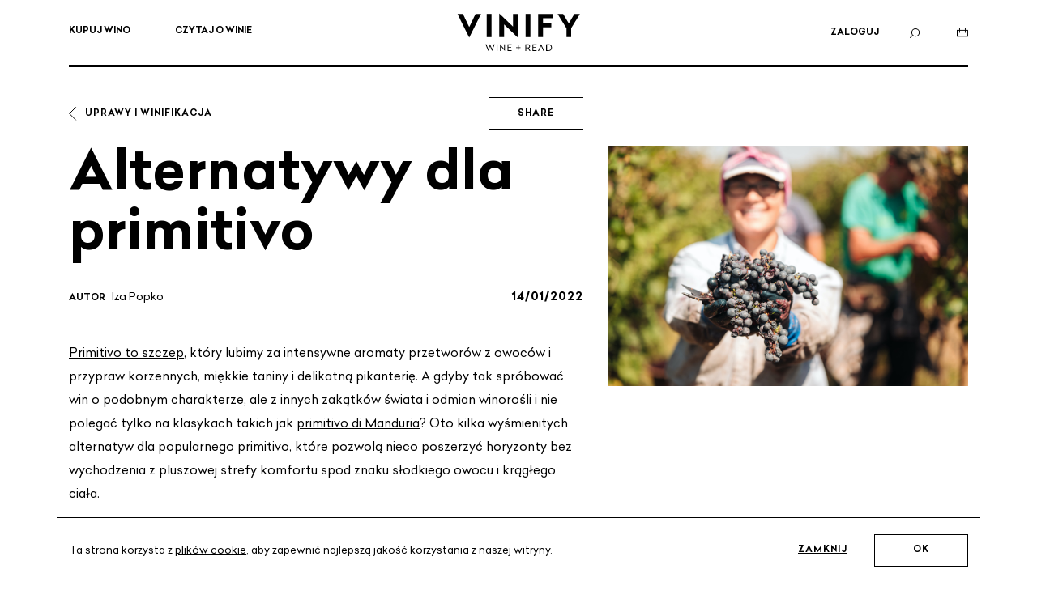

--- FILE ---
content_type: text/html; charset=UTF-8
request_url: https://vinify.pl/czytaj-o-winie/uprawy-i-winifikacja/alternatywy-dla-primitivo
body_size: 23626
content:
<!doctype html>
<html lang="pl">
    <head prefix="og: http://ogp.me/ns# fb: http://ogp.me/ns/fb# product: http://ogp.me/ns/product#">
        <script>
    var BASE_URL = 'https\u003A\u002F\u002Fvinify.pl\u002F';
    var require = {
        'baseUrl': 'https\u003A\u002F\u002Fvinify.pl\u002Fpub\u002Fstatic\u002Fversion1755785275\u002Ffrontend\u002FKaelmo\u002FVinify\u002Fpl_PL'
    };</script>        <meta charset="utf-8"/>
<meta name="title" content="Alternatywy dla primitivo - VINIFY.PL"/>
<meta name="description" content="Primitivo lubimy za intensywne aromaty przetworów z owoców i przypraw korzennych, miękkie taniny i delikatną pikanterię. A gdyby tak spróbować win o podobnym charakterze?"/>
<meta name="robots" content="INDEX,FOLLOW"/>
<meta name="viewport" content="width=device-width, initial-scale=1.0, maximum-scale=1.0, user-scalable=0"/>
<meta name="format-detection" content="telephone=no"/>
<meta name="facebook-domain-verification" content="nhqeecko6aq7i5dcrszcu5zfu2ffd2"/>
<title>Alternatywy dla primitivo - VINIFY.PL</title>
<link  rel="stylesheet" type="text/css"  media="all" href="https://vinify.pl/pub/static/version1755785275/frontend/Kaelmo/Vinify/pl_PL/mage/calendar.css" />
<link  rel="stylesheet" type="text/css"  media="all" href="https://vinify.pl/pub/static/version1755785275/frontend/Kaelmo/Vinify/pl_PL/css/styles-m.css" />
<link  rel="stylesheet" type="text/css"  media="all" href="https://vinify.pl/pub/static/version1755785275/frontend/Kaelmo/Vinify/pl_PL/Dialcom_Przelewy/css/przelewy24.css" />
<link  rel="stylesheet" type="text/css"  media="all" href="https://vinify.pl/pub/static/version1755785275/frontend/Kaelmo/Vinify/pl_PL/Dialcom_Przelewy/css/css_paymethods.css" />
<link  rel="stylesheet" type="text/css"  media="all" href="https://vinify.pl/pub/static/version1755785275/frontend/Kaelmo/Vinify/pl_PL/Mageplaza_Core/css/font-awesome.min.css" />
<link  rel="stylesheet" type="text/css"  media="all" href="https://vinify.pl/pub/static/version1755785275/frontend/Kaelmo/Vinify/pl_PL/Mageplaza_Core/css/magnific-popup.css" />
<link  rel="stylesheet" type="text/css"  media="all" href="https://vinify.pl/pub/static/version1755785275/frontend/Kaelmo/Vinify/pl_PL/Mageplaza_Core/css/owl.carousel.css" />
<link  rel="stylesheet" type="text/css"  media="all" href="https://vinify.pl/pub/static/version1755785275/frontend/Kaelmo/Vinify/pl_PL/Mageplaza_Core/css/owl.theme.css" />
<link  rel="stylesheet" type="text/css"  media="all" href="https://vinify.pl/pub/static/version1755785275/frontend/Kaelmo/Vinify/pl_PL/Magefan_Blog/css/blog-m.css" />
<link  rel="stylesheet" type="text/css"  media="all" href="https://vinify.pl/pub/static/version1755785275/frontend/Kaelmo/Vinify/pl_PL/Magefan_Blog/css/blog-new.css" />
<link  rel="stylesheet" type="text/css"  media="all" href="https://vinify.pl/pub/static/version1755785275/frontend/Kaelmo/Vinify/pl_PL/Magefan_Blog/css/blog-custom.css" />
<link  rel="stylesheet" type="text/css"  media="all" href="https://vinify.pl/pub/static/version1755785275/frontend/Kaelmo/Vinify/pl_PL/Magefan_Blog/css/comments.css" />
<link  rel="stylesheet" type="text/css"  media="screen and (min-width: 768px)" href="https://vinify.pl/pub/static/version1755785275/frontend/Kaelmo/Vinify/pl_PL/css/styles-l.css" />
<link  rel="stylesheet" type="text/css"  media="print" href="https://vinify.pl/pub/static/version1755785275/frontend/Kaelmo/Vinify/pl_PL/css/print.css" />
<link  rel="stylesheet" type="text/css"  rel="stylesheet" type="text/css" href="https://vinify.pl/pub/static/version1755785275/frontend/Kaelmo/Vinify/pl_PL/css/grid.min.css" />
<link  rel="stylesheet" type="text/css"  rel="stylesheet" type="text/css" href="https://vinify.pl/pub/static/version1755785275/frontend/Kaelmo/Vinify/pl_PL/css/animate.css" />
<script  type="text/javascript"  src="https://vinify.pl/pub/static/version1755785275/frontend/Kaelmo/Vinify/pl_PL/requirejs/require.js"></script>
<script  type="text/javascript"  src="https://vinify.pl/pub/static/version1755785275/frontend/Kaelmo/Vinify/pl_PL/mage/requirejs/mixins.js"></script>
<script  type="text/javascript"  src="https://vinify.pl/pub/static/version1755785275/frontend/Kaelmo/Vinify/pl_PL/requirejs-config.js"></script>
<script  type="text/javascript"  src="https://vinify.pl/pub/static/version1755785275/frontend/Kaelmo/Vinify/pl_PL/mage/polyfill.js"></script>
<script  type="text/javascript"  src="https://vinify.pl/pub/static/version1755785275/frontend/Kaelmo/Vinify/pl_PL/Snowdog_Menu/js/menu.js"></script>
<script  type="text/javascript"  src="https://vinify.pl/pub/static/version1755785275/frontend/Kaelmo/Vinify/pl_PL/Dialcom_Przelewy/js/przelewy24.js"></script>
<script  type="text/javascript"  src="https://vinify.pl/pub/static/version1755785275/frontend/Kaelmo/Vinify/pl_PL/Kaelmo_AjaxWishlist/js/ajaxWishlist.js"></script>
<link  rel="canonical" href="https://vinify.pl/czytaj-o-winie/uprawy-i-winifikacja/alternatywy-dla-primitivo" />
<link  rel="icon" type="image/x-icon" href="https://vinify.pl/pub/media/favicon/stores/1/logo_vinify_icon.png" />
<link  rel="shortcut icon" type="image/x-icon" href="https://vinify.pl/pub/media/favicon/stores/1/logo_vinify_icon.png" />
        
<meta property="og:type" content="Primitivo lubimy za intensywne aromaty przetworów z owoców i przypraw korzennych, miękkie taniny i delikatną pikanterię. A gdyby tak spróbować win o podobnym charakterze" />
<meta property="og:title" content="Alternatywy dla primitivo" />
<meta property="og:description" content="Alternatywy dla primitivo" />
<meta property="og:url" content="https://vinify.pl/czytaj-o-winie/uprawy-i-winifikacja/alternatywy-dla-primitivo" />
<meta property="og:image" content="https://vinify.pl/pub/media/magefan_blog/alternatywy-dla-primitivo.jpg" />
<!-- Google Tag Manager -->
<script>(function(w,d,s,l,i){w[l]=w[l]||[];w[l].push({'gtm.start':
new Date().getTime(),event:'gtm.js'});var f=d.getElementsByTagName(s)[0],
j=d.createElement(s),dl=l!='dataLayer'?'&l='+l:'';j.async=true;j.src=
'https://www.googletagmanager.com/gtm.js?id='+i+dl;f.parentNode.insertBefore(j,f);
})(window,document,'script','dataLayer','GTM-5FJPCXJ');</script>
<!-- End Google Tag Manager -->
<meta name="facebook-domain-verification" content="ld1tislzzh08ix3a9wxh5u30i7jssd" /><!-- content path = '/var/www/html/pub/static/frontend/Kaelmo/Vinify/pl_PL/images/...'-->
<meta property="og:image" content="https://vinify.pl/pub/static/version1755785275/frontend/Kaelmo/Vinify/pl_PL/images/logo_vinify_3.png">
<script type="application/ld+json">{"@context":"http:\/\/schema.org","@type":"BlogPosting","@id":"https:\/\/vinify.pl\/czytaj-o-winie\/uprawy-i-winifikacja\/alternatywy-dla-primitivo","author":{"@type":"Person","name":"Iza Popko","url":"https:\/\/vinify.pl\/czytaj-o-winie\/author\/iza-popko"},"headline":"Alternatywy dla primitivo","description":"Alternatywy dla primitivo","datePublished":"2022-01-14T00:00:00+00:00","dateModified":"2023-05-30T13:32:53+00:00","image":{"@type":"ImageObject","url":"https:\/\/vinify.pl\/pub\/media\/magefan_blog\/alternatywy-dla-primitivo.jpg","width":720,"height":720},"publisher":{"@type":"Organization","name":"VINIFY","logo":{"@type":"ImageObject","url":"https:\/\/vinify.pl\/pub\/media\/logo\/stores\/1\/vinify_logo1.png"}},"mainEntityOfPage":"https:\/\/vinify.pl\/czytaj-o-winie"}</script>    </head>
    <body data-container="body"
          data-mage-init='{"loaderAjax": {}, "loader": { "icon": "https://vinify.pl/pub/static/version1755785275/frontend/Kaelmo/Vinify/pl_PL/images/loader-2.gif"}}'
        class="blog-page blog-post-alternatywy-dla-primitivo blog-post-view page-layout-blog_simple_page">
        <!-- Google Tag Manager (noscript) -->
<noscript><iframe src="https://www.googletagmanager.com/ns.html?id=GTM-5FJPCXJ"
height="0" width="0" style="display:none;visibility:hidden"></iframe></noscript>
<!-- End Google Tag Manager (noscript) -->

<div id="cookie-status">
    The store will not work correctly in the case when cookies are disabled.</div>
<script type="text&#x2F;javascript">document.querySelector("#cookie-status").style.display = "none";</script>
<script type="text/x-magento-init">
    {
        "*": {
            "cookieStatus": {}
        }
    }
</script>

<script type="text/x-magento-init">
    {
        "*": {
            "mage/cookies": {
                "expires": null,
                "path": "\u002F",
                "domain": ".vinify.pl",
                "secure": false,
                "lifetime": "3600"
            }
        }
    }
</script>
    <noscript>
        <div class="message global noscript">
            <div class="content">
                <p>
                    <strong>Wygląda na to, że JavaScript jest wyłączony w twojej przeglądarce.</strong>
                    <span>
                        By w pełni cieszyć się naszą stroną, upewnij się, że włączyłeś JavaScript w swojej przeglądarce.                    </span>
                </p>
            </div>
        </div>
    </noscript>
    <div role="alertdialog"
         tabindex="-1"
         class="message global cookie"
         id="notice-cookie-block">
        <div role="document" class="content container" tabindex="0">
            <div class='row'>
                <div class='col'>
                    <div class='content-inner-wrapper'>
                        <p>
                            <span>Ta strona korzysta z <a href="/polityka-prywatnosci">plików cookie</a>, aby zapewnić najlepszą jakość korzystania z naszej witryny.                            </span>
                        </p>
                        <div class="actions">
                            <a id="btn-cookie-close" href='#'>Zamknij</a>
                            <button id="btn-cookie-allow" class="action allow primary">
                                <span>OK</span>
                            </button>
                        </div>
                    </div>
                </div>
            </div>
        </div>
    </div>
    <script type="text&#x2F;javascript">var elembqJprrLL = document.querySelector('div#notice-cookie-block');
if (elembqJprrLL) {
elembqJprrLL.style.display = 'none';
}</script>    <script type="text/x-magento-init">
        {
            "#notice-cookie-block": {
                "cookieNotices": {
                    "cookieAllowButtonSelector": "#btn-cookie-allow",
                    "cookieName": "user_allowed_save_cookie",
                    "cookieValue": {"1":1},
                    "cookieLifetime": 31536000,
                    "noCookiesUrl": "https\u003A\u002F\u002Fvinify.pl\u002Fcookie\u002Findex\u002FnoCookies\u002F"
                }
            }
        }
    </script>
    <script>
        require(['jquery'], function ($) {

            $(document).ready(function(){
                $('#btn-cookie-close').click(function(e){
                    e.preventDefault();

                    $('#notice-cookie-block').fadeOut();
                });
            });
        });
    </script>
<script>true</script><script>    require.config({
        map: {
            '*': {
                wysiwygAdapter: 'mage/adminhtml/wysiwyg/tiny_mce/tinymce4Adapter'
            }
        }
    });</script>
    <style>
        .customer-popup-login {
            display: none;
        }
        .modal-popup._inner-scroll .modal-content{
            display: flex;
            display: -webkit-box;
            flex-direction: column;
            -webkit-box-orient: vertical;
            -webkit-box-direction: normal;
            -webkit-flex-direction: column;
            align-items: stretch;
        }
        @media(max-width: 767px) {
            .or-another-selection {
                display: block;
                text-align: center;
                margin-bottom: 5px;
            }
        }
    </style>
    <div id="customer-popup-login" class="customer-popup-login">
        <h3 class="modal-title">Zaloguj się</h3>
        <div class="block-customer-login">
            <div class="block-content" aria-labelledby="block-customer-popup-login-heading">
                <form class="form form-login"
                      action="https://vinify.pl/customer/ajax/login/"
                      method="post"
                      id="customer-popup-login-form"
                      data-mage-init='{"validation":{}}'>
                    <input name="form_key" type="hidden" value="sJYubx8GBtHL1a0Z" />                    <input type="hidden" name="redirect_url" value="https://vinify.pl/czytaj-o-winie/uprawy-i-winifikacja/alternatywy-dla-primitivo" />
                    <fieldset class="fieldset login" data-hasrequired="* pola wymagane">
                        <div class="messages"></div>
                        <div class="field email required">
<!--                            <label class="label" for="email"><span>E-mail</span></label>-->
                            <div class="control center-input">
                                <input name="username" value="" placeholder="E-MAIL" autocomplete="on" id="email-login" type="email" class="input-text placeholders" title="E-mail" data-validate="{required:true, 'validate-email':true}">
                            </div>
                        </div>
                        <div class="field password required">
<!--                            <label for="pass" class="label"><span>Hasło</span></label>-->
                            <div class="control center-input">
                                <input name="password" type="password" placeholder="HASŁO"  autocomplete="on" class="input-text placeholders" id="pass-login" title="Hasło" data-validate="{required:true}" >
                            </div>
                            <a class="action remind" href="https://vinify.pl/customer/account/forgotpassword/" id="customer-popup-remind">
                                <span>Przypomnij hasło</span>
                            </a>
                        </div>
                        <div class="actions-toolbar">
                            <div class="primary">
                                <button type="submit" class="action login secondary" name="send" id="send2-login">
                                    <span>Zaloguj się</span>
                                </button>
                            </div>
                        </div>
                        
                                                <div class="actions-toolbar">
                            <div class="or-another-selection">
                                <span>lub</span>
                            </div>
                            <div class="actions-toolbar-text">
                                <p>Utwórz konto, aby w pełni korzystać z platformy Vinify!</p>
                            </div>
                            <div class="secondary">
                                <a class="action create secondary" href="https://vinify.pl/customer/account/create/" id="customer-popup-registration">
                                    <span>Utwórz konto</span>
                                </a>
                            </div>
                        </div>
                                                
                    </fieldset>
                </form>
            </div>
        </div>
        <script type="text/x-magento-init">
            {
                "#customer-popup-login": {
                    "Kaelmo_CustomerAccount/js/action/customer-authentication-popup": {
                        "innerWidth": "638"
                    }
                }
            }
        </script>
    </div>
    <style>
        .customer-popup-register {
            display: none;
        }
    </style>
    <div id="customer-popup-register" class="customer-popup-register">
        <h3 class="modal-title">Utwórz konto</h3>
        <form class="form-create-account form-login" action="https://vinify.pl/kaelmo/customer_ajax/register/" method="post" id="customer-popup-form-register" enctype="multipart/form-data" autocomplete="off" data-mage-init='{"validation":{}}'>
            <input name="form_key" type="hidden" value="sJYubx8GBtHL1a0Z" />            <input type="hidden" name="redirect_url" value="https://vinify.pl/czytaj-o-winie/uprawy-i-winifikacja/alternatywy-dla-primitivo" />
            <div class="messages"></div>
            <div class="row">
                <div class="col-md-6">
                    <div class="fieldset">
                        <div class="field required">
<!--                            <label for="popup-email_address" class="label"><span>E-mail</span></label>-->
                            <div class="control">
                                <input type="email" name="email" autocomplete="email" placeholder="E-mail" id="popup-email_address" value="" title="E-mail" class="input-text placeholders" data-validate="{required:true, 'validate-email':true}">
                            </div>
                        </div>
                    </div>
                </div>
                <div class="col-md-6">
                    <div class="fieldset">
                        <div class="field password required" data-mage-init='{"passwordStrengthIndicator": {}}'>
<!--                            <label for="password" class="label"><span>Hasło</span></label>-->
                            <div class="control">
                                <input type="password" name="password" id="password"
                                       title="Hasło"
                                       class="input-text placeholders" placeholder="Hasło"
                                       data-password-min-length="8"
                                       data-password-min-character-sets="3"
                                       data-validate="{required:true, 'validate-customer-password':true}"
                                       autocomplete="off">
                                <div id="password-strength-meter-container" data-role="password-strength-meter" >
                                    <div id="password-strength-meter" class="password-strength-meter">
                                        Siła hasła:
                                        <span id="password-strength-meter-label" data-role="password-strength-meter-label" >
                                            Bez hasła                                        </span>
                                    </div>
                                </div>
                            </div>
                        </div>
                    </div>
                </div>
            </div>
            <div class="row">
                <div class="col-md-6">
                    <div class="fieldset">
                        <div class="field required">
<!--                            <label for="firstname" class="label"><span>Imię</span></label>-->
                            <div class="control">
                                <input type="text" name="firstname" autocomplete="firstname" id="firstname" value="" title="Imię" class="input-text placeholders required-entry" placeholder="Imię" data-validate="{required:true}">
                            </div>
                        </div>
                    </div>
                </div>
                <div class="col-md-6">
                    <div class="fieldset">
                        <div class="field required">
<!--                            <label for="lastname" class="label"><span>Nazwisko</span></label>-->
                            <div class="control">
                                <input type="text" name="lastname" autocomplete="lastname" id="lastname" value="" title="Nazwisko" class="input-text placeholders required-entry" placeholder="Nazwisko" data-validate="{required:true}">
                            </div>
                        </div>
                    </div>
                </div>
            </div>
            <div class="row">
                <div class="col-md-6">
                                                                <fieldset class="fieldset create info">
                        <div class="field&#x20;date&#x20;field-dob&#x20;required">
<!--    <label class="label" for="dob"><span>Data urodzenia</span></label>-->
    <div class="control customer-dob">
        <input type="text" name="dob" id="dob" value="" class="" data-validate="{&quot;required&quot;:true,&quot;validate-date&quot;:{&quot;dateFormat&quot;:&quot;dd.MM.y&quot;},&quot;validate-dob&quot;:{&quot;dateFormat&quot;:&quot;dd.MM.y&quot;}}"/> <script type="text/javascript">
            require(["jquery", "mage/calendar"], function($){
                    $("#dob").calendar({
                        showsTime: false,
                        
                        dateFormat: "dd.MM.y",
                        buttonImage: "https://vinify.pl/pub/static/version1755785275/frontend/Kaelmo/Vinify/pl_PL/Magento_Theme/calendar.png",        
                dayNames: ['Niedziela','Poniedziałek','Wtorek','Środa','Czwartek','Piątek','Sobota'],
                dayNamesMin: ['Niedz','Pon','Wt','Śr','Czw','Pt','Sob'],
                monthNames: ['Styczeń','Luty','Marzec','Kwiecień','Maj','Czerwiec','Lipiec','Sierpień','Wrzesień','Październik','Listopad','Grudzień'],
                monthNamesShort: ['Sty','Lut','Marz','Kwi','Maj','Cze','Lip','Sie','Wrz','Paź','Lis','Gru'],yearRange: "-120y:c+nn",
                        buttonText: "Wybierz datę", maxDate: "-1d", changeMonth: true, changeYear: true, showOn: "both", firstDay: 1})
            });
            </script>            </div>
</div>

<script type="text/x-magento-init">
    {
       "*": {
           "Magento_Customer/js/validation": {}
       }
    }
 </script>
 <script>
	require([ 'jquery'], function ($) {
		$(document).ready( function(){
			$("#dob").attr("placeholder", "Data urodzenia");
			$("#dob").addClass("placeholders");
		});
	});
 </script>                        </fieldset>
                                    </div>
                                <div class="col-md-6">
                    <div class="fieldset">
                                                                
<div class="field telephone required">
<!--    <label for="telephone" class="label">
        <span>
            Numer telefonu        </span>
    </label>-->
    <div class="control">
        <input type="tel"
               name="telephone"
               id="telephone"
               value=""
               title="Numer&#x20;telefonu"
               class="placeholders input-text required-entry"
               data-validate="{required:true, 'validate-phone-number': true}"
               placeholder="Numer telefonu"
        >
    </div>
</div>
                                        </div>
                </div>
                            </div>
            <div class="row">
                <div class="col">
                    <div class="fieldset">
                        <div class="field required">
<!--                            <label for="street_1" class="label">
                                <span>Ulica</span>
                            </label>-->
                            <div class="control">
                                <input type="text"
					placeholder="Ulica" 
                                       name="street[0]"
                                       value=""
                                       title="Adres"
                                       id="street_1"
                                       class="input-text placeholders "
                                       data-validate="{required:true}">
                            </div>
                        </div>
                    </div>
                </div>
                <div class="col-4">
                    <div class="fieldset">
                        <div class="field required">
<!--                            <label for="street_1" class="label">
                                <span>Nr domu/lokalu</span>
                            </label>-->
                            <div class="control">
                                <input type="text"
					placeholder="Nr domu/lokalu" 
                                       name="street[1]"
                                       value=""
                                       title="Adres"
                                       id="street_2"
                                       class="input-text placeholders "
                                       data-validate="{required:true}">
                            </div>
                        </div>
                    </div>
                </div>
            </div>
            <div class="row">
                <div class="col-3">
                    <div class="fieldset">
                        <div class="field zip required">
<!--                            <label for="zip" class="label">
                                <span>Kod</span>
                            </label>-->
                            <div class="control">
                                <input type="text"
					placeholder="Kod" 
                                       name="postcode"
                                       value=""
                                       title="Kod"
                                       id="zip"
                                       placeholder="00-000"
                                       class="input-text placeholders validate-zip-international"
                                       data-validate="{required:true, 'validate-post-code':true}">
                            </div>
                        </div>
                    </div>
                </div>
                <div class="col">
                    <div class="fieldset">
                        <div class="field required">
<!--                            <label for="city" class="label">
                                <span>Miasto</span>
                            </label>-->
                            <div class="control">
                                <input type="text"
					placeholder="Miasto" 
                                       name="city"
                                       value=""
                                       title="Miasto"
                                       class="input-text placeholders "
                                       id="city"
                                       data-validate="{required:true}">
                            </div>
                        </div>
                    </div>
                </div>
                <div class="col-4">
                    <div class="fieldset">
                        <div class="field">
<!--                            <label for="country" class="label">
                                <span>Kraj</span>
                            </label>-->
                            <div class="control">
                                <select disabled="" name="country_id" id="country" class="" title="Kraj" data-validate="{'validate-select':true}" aria-required="true">
                                    <option value="PL" selected="selected">Polska</option>
                                </select>
                                <input type="hidden" name="country_id" value="PL" />
                                <input type="hidden" name="default_billing" value="1">
                                <input type="hidden" name="default_shipping" value="1">
                                <input type="hidden" name="create_address" value="1" />
                            </div>
                        </div>
                    </div>
                </div>
            </div>
            <div class="row">
                <div class="col">
                                    <div class="field choice newsletter">
                        <input type="checkbox" name="is_subscribed" title="Zapisz mnie do Newslettera Vinify" value="1" id="popup-is_subscribed" class="checkbox">
                        <label for="popup-is_subscribed" class="label"><span>Zapisz mnie do Newslettera Vinify</span></label>
                    </div>
                                </div>
            </div>
            <div class="row">
                <div class="col">
                    <div class="field choice consent"  data-bind="scope: 'consent'">
                        <input data-bind="checked: accepted" type="checkbox" name="consent" title="Akceptuję regulamin i politykę prywatności" value="1" id="popup-consent" class="checkbox">
                        <label for="popup-consent" class="label"><span>Akceptuję <a target="_blank" style="text-decoration:underline" href="/regulamin">regulamin</a> i <a target="_blank" style="text-decoration:underline" href="/polityka-prywatnosci">politykę prywatności</a></span></label>
                    </div>
                </div>
            </div>
                        <div class="actions-toolbar">
                <div class="secondary" data-bind="scope: 'consent'">
                    <button type="submit" disabled data-bind="enable: accepted" class="action create secondary" title="Utwórz konto"><span>Utwórz konto</span></button>
                </div>
<!--                <div class="or-another-selection">lub</div>
                <div class="secondary"><a class="action remind" href="https://vinify.pl/customer/account/login/" id="customer-popup-sign-in"><span>Zaloguj się</span></a></div>-->
            </div>
        </form>
        <script type="text/x-magento-init">
            {
                "#customer-popup-register": {
                    "Kaelmo_CustomerAccount/js/action/customer-authentication-popup": {
                        "innerWidth": "638"
                    }
                },
                "#modalAfterRegister": {
                    "Kaelmo_CustomerAccount/js/action/customer-authentication-popup": {
                        "popupTitle": "",
                        "innerWidth": "638"
                    }
                }    
            }
        </script>
        <script type="text/x-magento-init">
        {
            "*": {
                "Magento_Ui/js/core/app": {
                    "components": {
                        "consent": {
                            "component": "Kaelmo_CustomerAccount/js/consent"
                        }
                    }
                }
            }
        }
        </script>
    </div>

    <div id="modalAfterRegister" style="display: none;">
        <div class="block block-after-register-modal">
            <div class="block-content">
                <h2>Witaj w VINIFY!</h2>
			<p>Wiesz, jak bardzo się cieszymy, że dołączasz do grona tych, <br> którzy kochają jakościowe, a także
			ekologiczne i naturalne wina? <br>  Baaaardzo! <br>  Już za chwilę przekonasz się, co dobrego mamy w ofercie! <br> 
			Tymczasem sprawdź swój mail - wysłaliśmy link do pierwszego logowania.</p>
			
                    <p>Z góry dziękujemy za kliknięcie w ten link i - rzecz jasna - zapraszamy na pierwsze zakupy!</p>
                    <p>Zespół VINIFY.PL</p>            </div>
        </div>
    </div>
<div id="modalAdulthood" style="display: none;">
    <div class="container-fluid">
        <div class="row">
            <div class="col-md-12 col-lg-6 adulthood-popup-info">
                <div class="row">
                    <div class="col text-center">
                        <img
                            style="max-height: 100px;"
                            class="adulthood-popup-logo-image"
                            alt="Vinify Logo"
                            src="https://vinify.pl/pub/static/version1755785275/frontend/Kaelmo/Vinify/pl_PL/images/logo_vinify.svg"
                        >
                    </div>
                </div>
                <div class="row">
                    <div class="col text-center" style="padding-top: 5em;">
                        <p>Miło Cię widzieć!</p>
                        <p>Czy masz ukończone 18 lat?</p>
                    </div>
                </div>
                <div class="row">
                    <div class="col text-center actions">
                        <button id="adulthoodReject" class="action secondary">Nie</button>
                        <button id="adulthoodConfirm" class="action secondary">Tak</button>
                    </div>
                </div>
                <div class="row content-container">
                    <div class="col-6 text-left">
                        <div class="media-links-container">
                            <a target="_blank" href="https://www.instagram.com/vinifypl">
                                <img style="width: 20px;filter: invert(0);" src="https://vinify.pl/pub/static/version1755785275/frontend/Kaelmo/Vinify/pl_PL/images/icons/logo_ig.svg">
                            </a>
                            <a target="_blank" href="https://www.facebook.com/vinifypl">
                                <img style="width: 20px;filter: invert(0);" src="https://vinify.pl/pub/static/version1755785275/frontend/Kaelmo/Vinify/pl_PL/images/icons/logo_fb.svg">
                            </a>
                        </div>
                    </div>
                    <div class="col-6 text-right adulthood-popup-footer">
                        <span class="c-sign">©</span> VINIFY 2026                    </div>
                </div>
            </div>
            <div class="col-md-12 col-lg-6 childhood-popup-video">
                <div class="row ">
                    <div class="video-container">
                        <video autoplay muted loop playsinline id="vinifyVideoPopup">
                            <source src="https://vinify.pl/pub/static/version1755785275/frontend/Kaelmo/Vinify/pl_PL/images/video_home.mp4" type="video/mp4">
                        </video>
                    </div>
                </div>
            </div>
        </div>
    </div>
</div>

<div id="modalAdulthoodRejected" style="display: none;">
    <div class="container-fluid" style="height: 100%">
        <div class="row"style="height: 100%">
            <div class="col-12 col-sm-6 adulthood-popup-info">
                <div class="row">
                    <div class="col text-center">
                        <img
                            style="max-height: 100px;"
                            class="adulthood-popup-logo-image"
                            alt="Vinify Logo"
                            src="https://vinify.pl/pub/static/version1755785275/frontend/Kaelmo/Vinify/pl_PL/images/logo_vinify.svg"
                        >
                    </div>
                </div>
                <div class="row">
                    <div class="col text-center" style="padding-top: 5em;">
                        <p>Zawartość naszej strony jest dostępna<br> wyłącznie dla osób pełnoletnich.</p>
                        <br>
                        <p>Wróć do nas wkrótce!<br> Nigdzie się nie wybieramy.</p>
                    </div>
                </div>
                <div class="row content-container">
                    <div class="col-6  text-left">
                        <div class="media-links-container">
                            <a target="_blank" href="https://www.instagram.com/vinifypl">
                                <img style="width: 20px;filter: invert(0);" src="https://vinify.pl/pub/static/version1755785275/frontend/Kaelmo/Vinify/pl_PL/images/icons/logo_ig.svg">
                            </a>
                            <a target="_blank" href="https://www.facebook.com/vinifypl">
                                <img style="width: 20px;filter: invert(0);" src="https://vinify.pl/pub/static/version1755785275/frontend/Kaelmo/Vinify/pl_PL/images/icons/logo_fb.svg">
                            </a>
                        </div>
                    </div>
                    <div class="col-6 text-right adulthood-popup-footer">
                        <span class="c-sign">©</span> VINIFY 2026                    </div>
                </div>
            </div>
            <div class="col-sm-6 d-none d-sm-block insta">
                <div class="insta">
                        <div class="mpinstagramfeed-container">
        <div class="mpinstagramfeed-header">
            <h3>@vinifypl na Instagramie</h3>
            <div></div>
        </div>
        <div id="mpinstagramfeed-photos--697e9b054a1be" class="row shuffle"></div>
    </div>
    <style type="text/css">
        #mpinstagramfeed-photos--697e9b054a1be .mpinstagramfeed-photo {
            width: calc(50% - 4px);
        }
        .mpinstagramfeed-container .mpinstagramfeed-photo .mpinstagramfeed-post-caption {
            font-size: 14px;
        }
        @media (max-width: 767px) {
            .mpinstagramfeed-container #mpinstagramfeed-photos--697e9b054a1be .mpinstagramfeed-photo {
                width: 100%;
            }
            .mpinstagramfeed-container #mpinstagramfeed-photos--697e9b054a1be .mpinstagramfeed-photo.shuffle-item {
                width: auto;
            }
        }
        @media (min-width: 767px) and (max-width: 1024px) {
            .mpinstagramfeed-container #mpinstagramfeed-photos--697e9b054a1be .mpinstagramfeed-photo {
                width: 30%;
            }
            .mpinstagramfeed-container #mpinstagramfeed-photos--697e9b054a1be .mpinstagramfeed-photo.shuffle-item {
                width: auto;
            }
        }
    </style>
    <script type="text/x-magento-init">
    {
        "#mpinstagramfeed-photos--697e9b054a1be": {
            "mageplaza/instagram": {
                "id": "-697e9b054a1be",
                "token": "IGQWRORlBmM2NlQnhzenV1TlJXVHVGamZAHYkloRzNNeWRRek9UeGh3VEZAPczV3NVJ4M3NfeWFKZA19tZAlljUUg2a1AxMmJnTHdxU3FjbkI3U1JraWtoWGc4R0dxQlJacl93NFExeXZANd1RNYmlmYjBQd3h2TlZA4R2sZD",
                "count": "4",
                "layout": "multiple",
                "show_caption": "0",
                "show_popup": "0"
            }
        }
    }
    </script>
                </div>
            </div>
        </div>
    </div>
</div>
<script type="text/javascript">
    require([
        'jquery',
        'jquery/jquery.cookie'
    ], function ($) {
        $(document).ready(function () {

            var adulthoodConfirmed = getCookie('adulthood');
            
            if (!adulthoodConfirmed){
                setTimeout(function(){
                    showAdultHoodModal();
                }, 500);
            }
            
            $('#adulthoodConfirm').click(function(){
                hideAdultHoodModal();
            });
            $('#adulthoodReject').click(function(){
                $('#modalAdulthood').fadeOut();
                $('#modalAdulthoodRejected').fadeIn();
                $('body').css('overflow', 'hidden');
            });
        });
        
        function showAdultHoodModal(){
            $('#modalAdulthood').fadeIn();
            $('body').css('overflow', 'hidden');
        }
        
        function hideAdultHoodModal(){
            $('#modalAdulthood').fadeOut();
            $('body').css('overflow', 'initial');
            
            setCookie('adulthood', 'confirmed');
        }
        
        function setCookie(key, value){
            var check_cookie = $.cookie(key); 
            var date = new Date();
            var days = 2 * 24;
            date.setTime(date.getTime() + days * 60 * 60 * 1000);
            // $.cookie(key, '', {path: '/', expires: -1}); // Expire Cookie
            // $.cookie(key, 'bar', {expires: date}); // Set Cookie Expiry Time
            $.cookieStorage.setPath('/');
            
            if(check_cookie){
                $.cookieStorage.set(key, value);
            } else {
                $.cookieStorage.setExpires(date);    
                $.cookieStorage.set(key, value);
            }
        };
        
        function getCookie(key){
            return $.cookie(key);
        }
    }); 
</script>
<div class="page-wrapper"><header class="page-header scrolled"><div class="header  scrolled">
    <div class="container">
        <div class="row">
            <div class="col">
                <div class="header-welcome-message">
                    <p>Dostarczamy dobre wina w 48 h! Darmowa dostawa od 299&nbspPLN.</p>
                </div>
            </div>
        </div>
        <div class="row header-main">
            <div class="col-4 d-flex align-items-center header-main-navigation">
                                                                <div class="link-container">
                    <button class="mobile-nav mobile-nav-back">
                        <img
                            class="icon-nav-mobile"
                            alt="Powrót"
                            src="https://vinify.pl/pub/static/version1755785275/frontend/Kaelmo/Vinify/pl_PL/images/icons/mobile/arrow-left.png"
                        >
                    </button>
                    
<a
    href="https://vinify.pl/kup-wino/wszystkie-wina"
    class="main-menu__link"
     data-menu="menu-19">
    Kupuj wino</a>
                            <div  class="main-menu__inner-list main-menu__inner-list--level1 sub-menu" data-menu="menu-19">
        <div class="container">
            <div class="row">
                <div class="col-12 col-lg-3">
                    <div class="sub-menu-nav">
                        <span class="main-menu__inner-item main-menu__inner-item--level1 hidden">
                            <a href="https://vinify.pl/kup-wino/wszystkie-wina/" class="main-menu__inner-link" data-menu="menu-6">WSZYSTKIE WINA</a>
                        </span>
                                                    
                            <span  class="main-menu__inner-item main-menu__inner-item--level1">
                                
<a
    href="/kup-wino/wina-w-dostawie-ekspresowej"
    data-menu="menu-88" class="main-menu__inner-link">
    Dostawa ekspresowa</a>
                                                            </span>
                                                    
                            <span  class="main-menu__inner-item main-menu__inner-item--level1">
                                
<a
    href="/kup-wino/wina-naturalne"
    data-menu="menu-89" class="main-menu__inner-link">
    Wina naturalne</a>
                                                            </span>
                                                    
                            <span  class="main-menu__inner-item main-menu__inner-item--level1">
                                
<a
    href="https://vinify.pl/kup-wino/zestawy"
    class="main-menu__inner-link"
     data-menu="menu-90">
    Zestawy</a>
                                                            </span>
                                                    
                            <span  class="main-menu__inner-item main-menu__inner-item--level1">
                                
<a
    href="/kup-wino/premiery"
    data-menu="menu-91" class="main-menu__inner-link">
    Premiery</a>
                                                            </span>
                                                    
                            <span  class="main-menu__inner-item main-menu__inner-item--level1">
                                
<a
    href="https://vinify.pl/kup-wino/promocje"
    class="main-menu__inner-link"
     data-menu="menu-96">
    %Promo</a>
                                                            </span>
                                                    
                            <span  class="main-menu__inner-item main-menu__inner-item--level1">
                                
<a
    href="https://vinify.pl/voucher"
    class="main-menu__inner-link"
     data-menu="menu-105">
    Vouchery</a>
                                                            </span>
                                                    
                            <span  class="main-menu__inner-item main-menu__inner-item--level1">
                                
<a
    href="https://vinify.pl/kup-wino/akcesoria"
    class="main-menu__inner-link"
     data-menu="menu-128">
    Akcesoria</a>
                                                            </span>
                                                                        </div>
                </div>
                <div class="col-12 col-lg-9">
					<div class="row row-cols-5">
																		<div class="col sub-menu-links">
															<div class="link-container">
                                    <button class="mobile-nav mobile-nav-back">
                                        <img
                                            class="icon-nav-mobile"
                                            alt="Powrót"
                                            src="https://vinify.pl/pub/static/version1755785275/frontend/Kaelmo/Vinify/pl_PL/images/icons/mobile/arrow-left.png"
                                        >
                                    </button>
                                    <span  class="main-menu__inner-title main-menu__inner-title--level2">
                                        
<a
    href="https://vinify.pl/kolor-i-styl"
    class="main-menu__inner-link"
     data-menu="menu-21">
    <b>Kolor i styl</b></a>
                                    </span>
                                    <button class="mobile-nav mobile-nav-forward visible">
                                        <img
                                            class="icon-nav-mobile"
                                            alt="Forward"
                                            src="https://vinify.pl/pub/static/version1755785275/frontend/Kaelmo/Vinify/pl_PL/images/icons/mobile/arrow-right.png"
                                        >
                                    </button>
                                </div>
																	
									<span  class="main-menu__inner-item main-menu__inner-item--level3">
										
<a
    href="https://vinify.pl/kolor-i-styl/wino-biale"
    class="main-menu__inner-link"
     data-menu="menu-101">
    Białe</a>
									</span>
									
																	
									<span  class="main-menu__inner-item main-menu__inner-item--level3">
										
<a
    href="https://vinify.pl/kolor-i-styl/wino-czerwone"
    class="main-menu__inner-link"
     data-menu="menu-53">
    Czerwone</a>
									</span>
									
																	
									<span  class="main-menu__inner-item main-menu__inner-item--level3">
										
<a
    href="/kolor-i-styl/wino-rozowe"
    data-menu="menu-27" class="main-menu__inner-link">
    Różowe</a>
									</span>
									
																	
									<span  class="main-menu__inner-item main-menu__inner-item--level3">
										
<a
    href="/kolor-i-styl/wino-pomaranczowe"
    data-menu="menu-24" class="main-menu__inner-link">
    Pomarańczowe</a>
									</span>
									
																	
									<span  class="main-menu__inner-item main-menu__inner-item--level3">
										
<a
    href="/kolor-i-styl/wino-musujace"
    data-menu="menu-73" class="main-menu__inner-link">
    Musujące</a>
									</span>
									
																	
									<span  class="main-menu__inner-item main-menu__inner-item--level3">
										
<a
    href="/kolor-i-styl/wino-deserowe"
    data-menu="menu-92" class="main-menu__inner-link">
    Deserowe</a>
									</span>
									
								                                                                    <span class="main-menu__inner-item main-menu__inner-item--level3"> <a href="https://vinify.pl/kup-wino/wszystkie-wina" class="check-more">Pokaż wszystkie wina</a></span>                                                                
							
						</div>
												<div class="col sub-menu-links">
															<div class="link-container">
                                    <button class="mobile-nav mobile-nav-back">
                                        <img
                                            class="icon-nav-mobile"
                                            alt="Powrót"
                                            src="https://vinify.pl/pub/static/version1755785275/frontend/Kaelmo/Vinify/pl_PL/images/icons/mobile/arrow-left.png"
                                        >
                                    </button>
                                    <span  class="main-menu__inner-title main-menu__inner-title--level2">
                                        
<a
    href="https://vinify.pl/kraj"
    class="main-menu__inner-link"
     data-menu="menu-28">
    <b>Kraj</b></a>
                                    </span>
                                    <button class="mobile-nav mobile-nav-forward visible">
                                        <img
                                            class="icon-nav-mobile"
                                            alt="Forward"
                                            src="https://vinify.pl/pub/static/version1755785275/frontend/Kaelmo/Vinify/pl_PL/images/icons/mobile/arrow-right.png"
                                        >
                                    </button>
                                </div>
																	
									<span  class="main-menu__inner-item main-menu__inner-item--level3">
										
<a
    href="https://vinify.pl/kraj/wino-hiszpanskie"
    class="main-menu__inner-link"
     data-menu="menu-157">
    Hiszpania</a>
									</span>
									
																	
									<span  class="main-menu__inner-item main-menu__inner-item--level3">
										
<a
    href="https://vinify.pl/kraj/wino-wloskie"
    class="main-menu__inner-link"
     data-menu="menu-74">
    Włochy</a>
									</span>
									
																	
									<span  class="main-menu__inner-item main-menu__inner-item--level3">
										
<a
    href="https://vinify.pl/kraj/wino-francuskie"
    class="main-menu__inner-link"
     data-menu="menu-29">
    Francja</a>
									</span>
									
																	
									<span  class="main-menu__inner-item main-menu__inner-item--level3">
										
<a
    href="https://vinify.pl/kraj/wino-austriackie"
    class="main-menu__inner-link"
     data-menu="menu-158">
    Austria</a>
									</span>
									
																	
									<span  class="main-menu__inner-item main-menu__inner-item--level3">
										
<a
    href="https://vinify.pl/kraj/wino-chilijskie"
    class="main-menu__inner-link"
     data-menu="menu-39">
    Chile</a>
									</span>
									
																	
									<span  class="main-menu__inner-item main-menu__inner-item--level3">
										
<a
    href="https://vinify.pl/kraj/wino-polskie"
    class="main-menu__inner-link"
     data-menu="menu-159">
    Polska</a>
									</span>
									
								                                                                    <span class="main-menu__inner-item main-menu__inner-item--level3"> <a href="https://vinify.pl/kup-wino/wszystkie-wina" class="check-more">Pokaż wszystkie wina</a></span>                                                                
							
						</div>
												<div class="col sub-menu-links">
															<div class="link-container">
                                    <button class="mobile-nav mobile-nav-back">
                                        <img
                                            class="icon-nav-mobile"
                                            alt="Powrót"
                                            src="https://vinify.pl/pub/static/version1755785275/frontend/Kaelmo/Vinify/pl_PL/images/icons/mobile/arrow-left.png"
                                        >
                                    </button>
                                    <span  class="main-menu__inner-title main-menu__inner-title--level2">
                                        
<a
    href="https://vinify.pl/wino-na-okazje"
    class="main-menu__inner-link"
     data-menu="menu-31">
    <b>Na okazję</b></a>
                                    </span>
                                    <button class="mobile-nav mobile-nav-forward visible">
                                        <img
                                            class="icon-nav-mobile"
                                            alt="Forward"
                                            src="https://vinify.pl/pub/static/version1755785275/frontend/Kaelmo/Vinify/pl_PL/images/icons/mobile/arrow-right.png"
                                        >
                                    </button>
                                </div>
																	
									<span  class="main-menu__inner-item main-menu__inner-item--level3">
										
<a
    href="https://vinify.pl/wino-na-okazje/wino-na-wiosne"
    class="main-menu__inner-link"
     data-menu="menu-152">
    Na wiosnę</a>
									</span>
									
																	
									<span  class="main-menu__inner-item main-menu__inner-item--level3">
										
<a
    href="https://vinify.pl/wino-na-okazje/wino-na-majowke"
    class="main-menu__inner-link"
     data-menu="menu-139">
    Na majówkę</a>
									</span>
									
																	
									<span  class="main-menu__inner-item main-menu__inner-item--level3">
										
<a
    href="https://vinify.pl/wino-na-okazje/wino-na-wesele"
    class="main-menu__inner-link"
     data-menu="menu-148">
    Na wesele</a>
									</span>
									
																	
									<span  class="main-menu__inner-item main-menu__inner-item--level3">
										
<a
    href="https://vinify.pl/wino-na-okazje/wino-na-prezent"
    class="main-menu__inner-link"
     data-menu="menu-150">
    Na prezent</a>
									</span>
									
																	
									<span  class="main-menu__inner-item main-menu__inner-item--level3">
										
<a
    href="https://vinify.pl/wino-na-okazje/wino-netflix-chill"
    class="main-menu__inner-link"
     data-menu="menu-119">
    Netflix Chill</a>
									</span>
									
																	
									<span  class="main-menu__inner-item main-menu__inner-item--level3">
										
<a
    href="https://vinify.pl/wino-na-okazje/bez-alkoholu"
    class="main-menu__inner-link"
     data-menu="menu-130">
    Bez alkoholu</a>
									</span>
									
								                                                                    <span class="main-menu__inner-item main-menu__inner-item--level3"> <a href="https://vinify.pl/kup-wino/wszystkie-wina" class="check-more">Pokaż wszystkie wina</a></span>                                                                
							
						</div>
												<div class="col sub-menu-links">
															<div class="link-container">
                                    <button class="mobile-nav mobile-nav-back">
                                        <img
                                            class="icon-nav-mobile"
                                            alt="Powrót"
                                            src="https://vinify.pl/pub/static/version1755785275/frontend/Kaelmo/Vinify/pl_PL/images/icons/mobile/arrow-left.png"
                                        >
                                    </button>
                                    <span  class="main-menu__inner-title main-menu__inner-title--level2">
                                        
<a
    href="https://vinify.pl/pasuje-do"
    class="main-menu__inner-link"
     data-menu="menu-34">
    <b>pasuje do</b></a>
                                    </span>
                                    <button class="mobile-nav mobile-nav-forward visible">
                                        <img
                                            class="icon-nav-mobile"
                                            alt="Forward"
                                            src="https://vinify.pl/pub/static/version1755785275/frontend/Kaelmo/Vinify/pl_PL/images/icons/mobile/arrow-right.png"
                                        >
                                    </button>
                                </div>
																	
									<span  class="main-menu__inner-item main-menu__inner-item--level3">
										
<a
    href="https://vinify.pl/pasuje-do/comfort-food"
    class="main-menu__inner-link"
     data-menu="menu-68">
    Comfort food</a>
									</span>
									
																	
									<span  class="main-menu__inner-item main-menu__inner-item--level3">
										
<a
    href="https://vinify.pl/pasuje-do/ryby-i-spolka"
    class="main-menu__inner-link"
     data-menu="menu-69">
    Ryby i spółka</a>
									</span>
									
																	
									<span  class="main-menu__inner-item main-menu__inner-item--level3">
										
<a
    href="https://vinify.pl/pasuje-do/mieso-i-drob"
    class="main-menu__inner-link"
     data-menu="menu-42">
    Mięso i drób</a>
									</span>
									
																	
									<span  class="main-menu__inner-item main-menu__inner-item--level3">
										
<a
    href="https://vinify.pl/pasuje-do/wege"
    class="main-menu__inner-link"
     data-menu="menu-70">
    Wege</a>
									</span>
									
																	
									<span  class="main-menu__inner-item main-menu__inner-item--level3">
										
<a
    href="https://vinify.pl/pasuje-do/kuchnia-polska"
    class="main-menu__inner-link"
     data-menu="menu-43">
    Kuchnia polska</a>
									</span>
									
																	
									<span  class="main-menu__inner-item main-menu__inner-item--level3">
										
<a
    href="https://vinify.pl/pasuje-do/slodycze"
    class="main-menu__inner-link"
     data-menu="menu-95">
    Słodycze</a>
									</span>
									
								                                                                    <span class="main-menu__inner-item main-menu__inner-item--level3"> <a href="https://vinify.pl/kup-wino/wszystkie-wina" class="check-more">Pokaż wszystkie wina</a></span>                                                                
							
						</div>
												<div class="col sub-menu-links">
															<div class="link-container">
                                    <button class="mobile-nav mobile-nav-back">
                                        <img
                                            class="icon-nav-mobile"
                                            alt="Powrót"
                                            src="https://vinify.pl/pub/static/version1755785275/frontend/Kaelmo/Vinify/pl_PL/images/icons/mobile/arrow-left.png"
                                        >
                                    </button>
                                    <span  class="main-menu__inner-title main-menu__inner-title--level2">
                                        <div data-menu="menu-35" class="main-menu__inner-link">
	Cena</div>
                                    </span>
                                    <button class="mobile-nav mobile-nav-forward visible">
                                        <img
                                            class="icon-nav-mobile"
                                            alt="Forward"
                                            src="https://vinify.pl/pub/static/version1755785275/frontend/Kaelmo/Vinify/pl_PL/images/icons/mobile/arrow-right.png"
                                        >
                                    </button>
                                </div>
																	
									<span  class="main-menu__inner-item main-menu__inner-item--level3">
										
<a
    href="/kup-wino/wszystkie-wina?price=-50"
    data-menu="menu-47" class="main-menu__inner-link">
    30 - 50 PLN</a>
									</span>
									
																	
									<span  class="main-menu__inner-item main-menu__inner-item--level3">
										
<a
    href="/kup-wino/wszystkie-wina?price=50-100"
    data-menu="menu-48" class="main-menu__inner-link">
    50 - 100 PLN</a>
									</span>
									
																	
									<span  class="main-menu__inner-item main-menu__inner-item--level3">
										
<a
    href="/kup-wino/wszystkie-wina?price=100-"
    data-menu="menu-49" class="main-menu__inner-link">
    od 100 PLN</a>
									</span>
									
								                                                                    <span class="main-menu__inner-item main-menu__inner-item--level3"> <a href="https://vinify.pl/kup-wino/wszystkie-wina" class="check-more">Pokaż wszystkie wina</a></span>                                                                
							
						</div>
												                    </div>
											<div class="row">
							<div class="col">
								<div class="link-more d-flex">
									<a href="https://vinify.pl/kup-wino/wszystkie-wina" class="main-menu__inner-link-more">Wszystkie wina</a>
								</div>
							</div>
						</div>
					                </div>
            </div>
        </div>
    </div>
                    <button class="mobile-nav mobile-nav-forward visible">
                        <img
                            class="icon-nav-mobile"
                            alt="Forward"
                            src="https://vinify.pl/pub/static/version1755785275/frontend/Kaelmo/Vinify/pl_PL/images/icons/mobile/arrow-right.png"
                        >
                    </button>
                </div>
                                            <div class="link-container">
                    <button class="mobile-nav mobile-nav-back">
                        <img
                            class="icon-nav-mobile"
                            alt="Powrót"
                            src="https://vinify.pl/pub/static/version1755785275/frontend/Kaelmo/Vinify/pl_PL/images/icons/mobile/arrow-left.png"
                        >
                    </button>
                    
<a
    href="/czytaj-o-winie"
    data-menu="menu-11" class="main-menu__link">
    Czytaj o winie</a>
                            <div  class="main-menu__inner-list main-menu__inner-list--level1 sub-menu" data-menu="menu-11">
        <div class="container">
            <div class="row">
                <div class="col-12 col-lg-3">
                    <div class="sub-menu-nav">
                        <span class="main-menu__inner-item main-menu__inner-item--level1 hidden">
                            <a href="https://vinify.pl/kup-wino/wszystkie-wina/" class="main-menu__inner-link" data-menu="menu-6">WSZYSTKIE WINA</a>
                        </span>
                                                    
                            <span  class="main-menu__inner-item main-menu__inner-item--level1">
                                
<a
    href="/czytaj-o-winie/producenci"
    data-menu="menu-12" class="main-menu__inner-link">
    Producenci</a>
                                                            </span>
                                                    
                            <span  class="main-menu__inner-item main-menu__inner-item--level1">
                                
<a
    href="/czytaj-o-winie/kraje-i-regiony"
    data-menu="menu-13" class="main-menu__inner-link">
    Kraje i regiony</a>
                                                            </span>
                                                    
                            <span  class="main-menu__inner-item main-menu__inner-item--level1">
                                
<a
    href="/czytaj-o-winie/szczepy"
    data-menu="menu-87" class="main-menu__inner-link">
    Szczepy</a>
                                                            </span>
                                                    
                            <span  class="main-menu__inner-item main-menu__inner-item--level1">
                                
<a
    href="/czytaj-o-winie/porady"
    data-menu="menu-14" class="main-menu__inner-link">
    Porady</a>
                                                            </span>
                                                    
                            <span  class="main-menu__inner-item main-menu__inner-item--level1">
                                
<a
    href="https://vinify.pl/newsletter"
    class="main-menu__inner-link"
     data-menu="menu-100">
    Newsletter</a>
                                                            </span>
                                                                        </div>
                </div>
                <div class="col-12 col-lg-9">
					<div class="row row-cols-5">
																		<div class="col sub-menu-links">
															<div class="link-container">
                                    <button class="mobile-nav mobile-nav-back">
                                        <img
                                            class="icon-nav-mobile"
                                            alt="Powrót"
                                            src="https://vinify.pl/pub/static/version1755785275/frontend/Kaelmo/Vinify/pl_PL/images/icons/mobile/arrow-left.png"
                                        >
                                    </button>
                                    <span  class="main-menu__inner-title main-menu__inner-title--level2 blog-short-link">
                                        
<a
    href="/czytaj-o-winie/podroze-i-relacje"
    data-menu="menu-64" class="main-menu__inner-link">
    Podróże i relacje</a>
                                    </span>
                                    <button class="mobile-nav mobile-nav-forward visible">
                                        <img
                                            class="icon-nav-mobile"
                                            alt="Forward"
                                            src="https://vinify.pl/pub/static/version1755785275/frontend/Kaelmo/Vinify/pl_PL/images/icons/mobile/arrow-right.png"
                                        >
                                    </button>
                                </div>
								                                                                    <span class="main-menu__inner-item main-menu__inner-item--level3"> <a href="https://vinify.pl/kup-wino/wszystkie-wina" class="check-more">Pokaż wszystkie wina</a></span>                                                                
							
						</div>
												<div class="col sub-menu-links">
															<div class="link-container">
                                    <button class="mobile-nav mobile-nav-back">
                                        <img
                                            class="icon-nav-mobile"
                                            alt="Powrót"
                                            src="https://vinify.pl/pub/static/version1755785275/frontend/Kaelmo/Vinify/pl_PL/images/icons/mobile/arrow-left.png"
                                        >
                                    </button>
                                    <span  class="main-menu__inner-title main-menu__inner-title--level2 blog-short-link">
                                        
<a
    href="/czytaj-o-winie/uprawy-i-winifikacja"
    data-menu="menu-65" class="main-menu__inner-link">
    Uprawy i winifikacja</a>
                                    </span>
                                    <button class="mobile-nav mobile-nav-forward visible">
                                        <img
                                            class="icon-nav-mobile"
                                            alt="Forward"
                                            src="https://vinify.pl/pub/static/version1755785275/frontend/Kaelmo/Vinify/pl_PL/images/icons/mobile/arrow-right.png"
                                        >
                                    </button>
                                </div>
								                                                                    <span class="main-menu__inner-item main-menu__inner-item--level3"> <a href="https://vinify.pl/kup-wino/wszystkie-wina" class="check-more">Pokaż wszystkie wina</a></span>                                                                
							
						</div>
												<div class="col sub-menu-links">
															<div class="link-container">
                                    <button class="mobile-nav mobile-nav-back">
                                        <img
                                            class="icon-nav-mobile"
                                            alt="Powrót"
                                            src="https://vinify.pl/pub/static/version1755785275/frontend/Kaelmo/Vinify/pl_PL/images/icons/mobile/arrow-left.png"
                                        >
                                    </button>
                                    <span  class="main-menu__inner-title main-menu__inner-title--level2 blog-short-link">
                                        
<a
    href="/czytaj-o-winie/autorzy"
    data-menu="menu-66" class="main-menu__inner-link">
    Autorzy</a>
                                    </span>
                                    <button class="mobile-nav mobile-nav-forward visible">
                                        <img
                                            class="icon-nav-mobile"
                                            alt="Forward"
                                            src="https://vinify.pl/pub/static/version1755785275/frontend/Kaelmo/Vinify/pl_PL/images/icons/mobile/arrow-right.png"
                                        >
                                    </button>
                                </div>
								                                                                    <span class="main-menu__inner-item main-menu__inner-item--level3"> <a href="https://vinify.pl/kup-wino/wszystkie-wina" class="check-more">Pokaż wszystkie wina</a></span>                                                                
							
						</div>
												<div class="col sub-menu-links">
															<div class="link-container">
                                    <button class="mobile-nav mobile-nav-back">
                                        <img
                                            class="icon-nav-mobile"
                                            alt="Powrót"
                                            src="https://vinify.pl/pub/static/version1755785275/frontend/Kaelmo/Vinify/pl_PL/images/icons/mobile/arrow-left.png"
                                        >
                                    </button>
                                    <span  class="main-menu__inner-title main-menu__inner-title--level2 blog-short-link">
                                        
<a
    href="/czytaj-o-winie/gotowanie"
    data-menu="menu-67" class="main-menu__inner-link">
    Gotowanie</a>
                                    </span>
                                    <button class="mobile-nav mobile-nav-forward visible">
                                        <img
                                            class="icon-nav-mobile"
                                            alt="Forward"
                                            src="https://vinify.pl/pub/static/version1755785275/frontend/Kaelmo/Vinify/pl_PL/images/icons/mobile/arrow-right.png"
                                        >
                                    </button>
                                </div>
								                                                                    <span class="main-menu__inner-item main-menu__inner-item--level3"> <a href="https://vinify.pl/kup-wino/wszystkie-wina" class="check-more">Pokaż wszystkie wina</a></span>                                                                
							
						</div>
												                    </div>
											<div class="row">
							<div class="col">
								<div class="link-more d-flex">
									<a href="https://vinify.pl/kup-wino/wszystkie-wina" class="main-menu__inner-link-more">Wszystkie wina</a>
								</div>
							</div>
						</div>
					                </div>
            </div>
        </div>
    </div>
                    <button class="mobile-nav mobile-nav-forward visible">
                        <img
                            class="icon-nav-mobile"
                            alt="Forward"
                            src="https://vinify.pl/pub/static/version1755785275/frontend/Kaelmo/Vinify/pl_PL/images/icons/mobile/arrow-right.png"
                        >
                    </button>
                </div>
                        </div>
            <div class="col-4 d-flex align-items-center justify-content-center">
                <a
                    class="header-logo"
                    href="https://vinify.pl/"
                    aria-label="Home page link"
                >
                    <img
                        class="header-logo-image"
                        alt="Vinify Logo"
                        src="https://vinify.pl/pub/static/version1755785275/frontend/Kaelmo/Vinify/pl_PL/images/logo_vinify.svg"
                        style="width: 280px"
                    >
                    <img
                        class="header-logo-image-scrolled"
                        alt="Vinify Logo"
                        src="https://vinify.pl/pub/static/version1755785275/frontend/Kaelmo/Vinify/pl_PL/images/logo_vinify.svg"
                        style="width: 160px"
                    >
                </a>
            </div>
            <div class="col-4 d-flex align-items-center justify-content-end header-secondary-navigation">
               
                                    <span class="header_account_link_list login">
                        <a class="customer-login-link" href="#">Zaloguj</a>
                    </span>
                                <!--<input type="text" placeholder="Search">-->
                <form
    class="search-form"
    id="search_mini_form"
    action="https://vinify.pl/catalogsearch/result/"
    method="get"
    data-bind="scope: 'search_autocomplete'"
>
    <div class="search-form-wrapper">
        <div class="search-form-input-wrapper">
            <img
                class="icon-search"
                data-bind="click: showSearchBar"
                alt="Szukaj"
                src="https://vinify.pl/pub/static/version1755785275/frontend/Kaelmo/Vinify/pl_PL/images/icons/icon_search.svg"
            >
            <input
                class="search-form-input"
                id="search"
                type="search"
                name="q"
                
                placeholder="Szukaj&#x20;w&#x20;sklepie..."
                maxlength="128"
                role="combobox"
                aria-haspopup="false"
                aria-autocomplete="both"
                autocomplete="off"
                aria-expanded="false" 
                data-bind="textInput: searchTerm, event: { blur: closeSearchBar }"
            >
            <input type="hidden" name="product_list_order" value="price" />
            <input type="hidden" name="product_list_dir" value="asc" />
            <div class="icon-clear" data-bind="click: clearSearchBar">
                <span>x</span>
            </div>
        </div>
    </div>
    <div style="display: none;" data-bind="visible: searchTerm().length > 0 && searchResultProducts().length > 0" class="search-results-wrapper">
        <div class="search-total-qty">
            Znaleziono produktów: <span data-bind="text: searchResultProductsQty()"></span>
        </div>
        <div class="items-container" data-bind="foreach: { data: searchResultProducts(), as: 'item' }">
            <div class="item" data-bind="click: function () { $parent.showProduct(item.url_key) }">
                <div class="image">
                    <img data-bind="attr: { src: $parent.getItemImage(item), alt: item.image.label }" />
                </div>
                <div class="info">
                    <div class="product-title">
                        <h3 data-bind="text: item.name"></h3>
                    </div>
                    <div class="product-manufacturer">
                        <p data-bind="text: item.producent"></p>
                    </div>
                </div>
            </div>
        </div>
        <div class="search-result-footer">
            <a data-bind="attr: { href: searchResultLink() }">Zobacz wszystko</a>
        </div>
    </div>
</form>

<script type="text/x-magento-init">
{
    "#search_mini_form": {
        "Magento_Ui/js/core/app": {
            "components": {
                "search_autocomplete": {
                    "component": "Magento_Theme/js/search"
                }
            }
        }
    }
}
</script>
<script>
    require(['jquery'], function ($) {
        
        $('#search_mini_form').on('submit', function (e) {
            $('#search').val('"'+$('#search').val()+'"');
			if ($('#search').val() == "") {
				window.location.href = '/';
				e.preventDefault();
                $('.header_account_link_list').removeClass('hiden');
			}
		});
    });
</script>               
                                
                
<div data-block="minicart" class="minicart-wrapper">
    <a
        class="minicart-link"
        href="https://vinify.pl/checkout/cart/"
        aria-label="My&#x20;cart"
        data-bind="scope: 'minicart_content'"
    >
        <span class="counter empty"
              data-bind="css: { empty: !!getCartParam('summary_count') == false && !isLoading() },
               blockLoader: isLoading">
            <!-- ko if: getCartParam('summary_count') -->
            <span>
            <!-- ko text: getCartParam('summary_count') --><!-- /ko -->
            </span>
            <!-- /ko -->
        </span>
        <img
            class="icon-cart"
            alt="My cart"
            src="https://vinify.pl/pub/static/version1755785275/frontend/Kaelmo/Vinify/pl_PL/images/icons/icon_cart.svg"
        >
    </a>
    
    <!--[data-block=minicart]-->
            <div class="block block-minicart"
             data-role="dropdownDialog"
             data-mage-init='{"dropdownDialog":{
                "appendTo":".page-header",
                "triggerTarget":".showcart, .minicart-link",
                "timeout": "2000",
                "closeOnMouseLeave": false,
                "closeOnEscape": true,
                "triggerClass":"active",
                "parentClass":"active",
                "bodyClass":"opened-cart",
                "buttons":[]}}'>
            <div id="minicart-content-wrapper" data-bind="scope: 'minicart_content'">
                <!-- ko template: getTemplate() --><!-- /ko -->
            </div>
                    </div>
        <script>window.checkout = {"shoppingCartUrl":"https:\/\/vinify.pl\/checkout\/cart\/","checkoutUrl":"https:\/\/vinify.pl\/checkout\/","updateItemQtyUrl":"https:\/\/vinify.pl\/checkout\/sidebar\/updateItemQty\/","removeItemUrl":"https:\/\/vinify.pl\/checkout\/sidebar\/removeItem\/","imageTemplate":"Magento_Catalog\/product\/image_with_borders","baseUrl":"https:\/\/vinify.pl\/","minicartMaxItemsVisible":5,"websiteId":"1","maxItemsToDisplay":10,"storeId":"1","storeGroupId":"1","customerLoginUrl":"https:\/\/vinify.pl\/customer\/account\/login\/referer\/aHR0cHM6Ly92aW5pZnkucGwvY3p5dGFqLW8td2luaWUvdXByYXd5LWktd2luaWZpa2FjamEvYWx0ZXJuYXR5d3ktZGxhLXByaW1pdGl2bw%2C%2C\/","isRedirectRequired":false,"autocomplete":"off","captcha":{"user_login":{"isCaseSensitive":false,"imageHeight":50,"imageSrc":"","refreshUrl":"https:\/\/vinify.pl\/captcha\/refresh\/","isRequired":false,"timestamp":1769904901}}}</script>    <script type="text/x-magento-init">
    {
        "[data-block='minicart']": {
            "Magento_Ui/js/core/app": {"components":{"minicart_content":{"children":{"subtotal.container":{"children":{"subtotal":{"children":{"subtotal.totals":{"config":{"display_cart_subtotal_incl_tax":0,"display_cart_subtotal_excl_tax":1,"template":"Magento_Tax\/checkout\/minicart\/subtotal\/totals"},"children":{"subtotal.totals.msrp":{"component":"Magento_Msrp\/js\/view\/checkout\/minicart\/subtotal\/totals","config":{"displayArea":"minicart-subtotal-hidden","template":"Magento_Msrp\/checkout\/minicart\/subtotal\/totals"}}},"component":"Magento_Tax\/js\/view\/checkout\/minicart\/subtotal\/totals"}},"component":"uiComponent","config":{"template":"Magento_Checkout\/minicart\/subtotal"}}},"component":"uiComponent","config":{"displayArea":"subtotalContainer"}},"item.renderer":{"component":"uiComponent","config":{"displayArea":"defaultRenderer","template":"Magento_Checkout\/minicart\/item\/default"},"children":{"item.image":{"component":"Magento_Catalog\/js\/view\/image","config":{"template":"Magento_Catalog\/product\/image","displayArea":"itemImage"}},"checkout.cart.item.price.sidebar":{"component":"uiComponent","config":{"template":"Magento_Checkout\/minicart\/item\/price","displayArea":"priceSidebar"}}}},"extra_info":{"component":"uiComponent","config":{"displayArea":"extraInfo"}},"promotion":{"component":"uiComponent","config":{"displayArea":"promotion"}}},"config":{"itemRenderer":{"default":"defaultRenderer","simple":"defaultRenderer","virtual":"defaultRenderer"},"template":"Magento_Checkout\/minicart\/content"},"component":"Magento_Checkout\/js\/view\/minicart"}},"types":[]}        },
        "*": {
            "Magento_Ui/js/block-loader": "https\u003A\u002F\u002Fvinify.pl\u002Fpub\u002Fstatic\u002Fversion1755785275\u002Ffrontend\u002FKaelmo\u002FVinify\u002Fpl_PL\u002Fimages\u002Floader\u002D1.gif"
        }
    }
    </script>
    
</div>
<script>            require(['jquery'], function ($) {
                $(document).ready(function(){
                    setWrapperStyles();
                });
        
                window.onresize = function(event) {
                    setWrapperStyles();
                };
        
                function setWrapperStyles(){
                    if (window.innerWidth <= 991){
                        $('#minicart-content-wrapper').css(
                            {
                                'padding-right': getContainerOffset() + 'px',
                                'padding-left': getContainerOffset() + 'px'
                            }
                        );
                    } else {
                        $('#minicart-content-wrapper').css(
                            {
                                'padding-right': getContainerOffset() + 'px',
                                'padding-left': '58px'
                            }
                        );
                    }
                }
        
        
                function getContainerOffset(){
                    var container = document.getElementById('maincontent');
                    return container.offsetLeft + 15;
                }
            });</script>
<script>            require(['jquery'], function ($) {
                $("a.minicart-link").click(function(){
                    var pxs = 0;
                    if (window.innerWidth <= 991){
                        pxs = 3;
                    }
                    $('.block-minicart').css(
                        {
                            "top": +pxs + getVisible() + "px",
                            "height": $(window).height() - getVisible() + "px"
                        }
                    );
                });
        
                function getVisible() {    
                    var wW = window.innerWidth;
                    var selector = (wW <= 991) ? '.mobile-header' : '.header';
                    var el = $(selector),
                        scrollTop = $(this).scrollTop(),
                        scrollBot = scrollTop + $(this).height(),
                        elTop = el.offset().top,
                        elBottom = elTop + el.outerHeight(),
                        visibleTop = elTop < scrollTop ? scrollTop : elTop,
                        visibleBottom = elBottom > scrollBot ? scrollBot : elBottom;
                    return visibleBottom - visibleTop;
                }
            });</script>            </div>
        </div>
    </div>
</div>
<div class="mobile-header  scrolled">
    <div class="container">
        <div class="row">
            <div class="col">
                <div class="header-welcome-message">
                    <p>Dostarczamy dobre wina w 48 h! Darmowa dostawa od 299&nbspPLN.</p>
                </div>
            </div>
        </div>
        <div class="row header-main">
            <div class="d-flex align-items-center header-main-navigation">
                <div id="toggle-mobile-menu">
                    <span></span>
                    <span></span>
                    <span></span>
                </div>
                <div class="container mobile-menu-container">
                    <div class="mobile-search-container">
                        <form
    class="search-form-mobile"
    id="search_mini_form_mobile"
    action="https://vinify.pl/catalogsearch/result/"
    method="get"
	data-bind="scope: 'search_autocomplete'"
>
    <div class="search-form-wrapper">
        <div class="search-form-input-wrapper">
            <input
                class="search-form-input"
                id="search-mobile"
                type="search"
                name="q"
                
                placeholder="Szukaj&#x20;w&#x20;sklepie..."
                maxlength="128"
                role="combobox"
                aria-haspopup="false"
                aria-autocomplete="both"
                autocomplete="off"
                aria-expanded="false"
				data-bind="textInput: searchTerm, event: { blur: closeSearchBar }"
            >
		<input type="hidden" name="product_list_order" value="price" />
		<input type="hidden" name="product_list_dir" value="asc" />
        </div>
        <button type="submit" id="search-mobile-btn" class="">
            <img
                class="icon-search-mobile"
                alt="Szukaj"
                src="https://vinify.pl/pub/static/version1755785275/frontend/Kaelmo/Vinify/pl_PL/images/icons/mobile/icon_search.svg"
            >
        </button>
	<button type="button" id="clear-mobile-btn" class="" data-bind="click: clearSearchBar">
            <a
                class="icon-clear-mobile"
                alt="Wyczyść"
                
				>x</a>
        </button>
    </div>
	<div style="display: none;" data-bind="visible: searchTerm().length > 0 && searchResultProducts().length > 0" class="search-results-wrapper">
        <div class="search-total-qty">
            Znaleziono produktów: <span data-bind="text: searchResultProductsQty()"></span>
        </div>
        <div class="items-container" data-bind="foreach: { data: searchResultProducts().slice(0, 3), as: 'item' }">
            <div class="item" data-bind="click: function () { $parent.showProduct(item.url_key) }">
                <div class="image">
                    <img data-bind="attr: { src: $parent.getItemImage(item), alt: item.image.label }" />
                </div>
                <div class="info">
                    <div class="product-title">
                        <h3 data-bind="text: item.name"></h3>
                    </div>
                    <div class="product-manufacturer">
                        <p data-bind="text: item.producent"></p>
                    </div>
                </div>
            </div>
        </div>
        <div class="search-result-footer">
            <a data-bind="attr: { href: searchResultLink() }">Zobacz wszystko</a>
        </div>
    </div>
</form>
<script type="text/x-magento-init">
{
    "#search_mini_form": {
        "Magento_Ui/js/core/app": {
            "components": {
                "search_autocomplete": {
                    "component": "Magento_Theme/js/search"
                }
            }
        }
    }
}
</script>
<script>
require(["jquery"], function($){
	$(document).ready(function(){
            $('#search-mobile').val($('#search-mobile').val().replaceAll("&quot;", ""));
		if($('#search-mobile').val().length>0){
			$('#clear-mobile-btn').addClass('active');
			$('#search-mobile-btn').addClass('hiden');
			$('#clear-mobile-btn').removeClass('hiden');
			$('#search-mobile-btn').removeClass('active');
		}else{
			$('#clear-mobile-btn').addClass('hiden');
			$('#search-mobile-btn').addClass('active');
			$('#clear-mobile-btn').removeClass('active');
			$('#search-mobile-btn').removeClass('hiden');
		}
		$('#search-mobile').click(function(){
				$('#clear-mobile-btn').addClass('hiden');
				$('#search-mobile-btn').addClass('active');
				$('#clear-mobile-btn').removeClass('active');
				$('#search-mobile-btn').removeClass('hiden');
			});
		$('#search-mobile').blur(function(){
			setTimeout(function(){ 
			if($('#search-mobile').val().length>0){
				$('#clear-mobile-btn').addClass('active');
				$('#search-mobile-btn').addClass('hiden');
				$('#clear-mobile-btn').removeClass('hiden');
				$('#search-mobile-btn').removeClass('active');
			}else{
				$('#clear-mobile-btn').addClass('hiden');
				$('#search-mobile-btn').addClass('active');
				$('#clear-mobile-btn').removeClass('active');
				$('#search-mobile-btn').removeClass('hiden');
			}
			},100);
			});
		$('#clear-mobile-btn').click(function(){
			$('#search-mobile').val("");
			$('#clear-mobile-btn').removeClass('active');
			$('#search-mobile-btn').removeClass('hiden');
			$('#clear-mobile-btn').addClass('hiden');
			$('#search-mobile-btn').addClass('active');			
		});
                
                $('#search_mini_form_mobile').on('submit', function (e) {
                        $('#search-mobile').val('"'+$('#search-mobile').val()+'"');
		});
        });
    });
</script>                    </div>
                                                                    <div class="link-container">
                    <button class="mobile-nav mobile-nav-back">
                        <img
                            class="icon-nav-mobile"
                            alt="Powrót"
                            src="https://vinify.pl/pub/static/version1755785275/frontend/Kaelmo/Vinify/pl_PL/images/icons/mobile/arrow-left.png"
                        >
                    </button>
                    
<a
    href="https://vinify.pl/kup-wino/wszystkie-wina"
    class="main-menu__link"
     data-menu="menu-19">
    Kupuj wino</a>
                            <div  class="main-menu__inner-list main-menu__inner-list--level1 sub-menu" data-menu="menu-19">
        <div class="container">
            <div class="row">
                <div class="col-12 col-lg-3">
                    <div class="sub-menu-nav">
                        <span class="main-menu__inner-item main-menu__inner-item--level1 hidden">
                            <a href="https://vinify.pl/kup-wino/wszystkie-wina/" class="main-menu__inner-link" data-menu="menu-6">WSZYSTKIE WINA</a>
                        </span>
                                                    
                            <span  class="main-menu__inner-item main-menu__inner-item--level1">
                                
<a
    href="/kup-wino/wina-w-dostawie-ekspresowej"
    data-menu="menu-88" class="main-menu__inner-link">
    Dostawa ekspresowa</a>
                                                            </span>
                                                    
                            <span  class="main-menu__inner-item main-menu__inner-item--level1">
                                
<a
    href="/kup-wino/wina-naturalne"
    data-menu="menu-89" class="main-menu__inner-link">
    Wina naturalne</a>
                                                            </span>
                                                    
                            <span  class="main-menu__inner-item main-menu__inner-item--level1">
                                
<a
    href="https://vinify.pl/kup-wino/zestawy"
    class="main-menu__inner-link"
     data-menu="menu-90">
    Zestawy</a>
                                                            </span>
                                                    
                            <span  class="main-menu__inner-item main-menu__inner-item--level1">
                                
<a
    href="/kup-wino/premiery"
    data-menu="menu-91" class="main-menu__inner-link">
    Premiery</a>
                                                            </span>
                                                    
                            <span  class="main-menu__inner-item main-menu__inner-item--level1">
                                
<a
    href="https://vinify.pl/kup-wino/promocje"
    class="main-menu__inner-link"
     data-menu="menu-96">
    %Promo</a>
                                                            </span>
                                                    
                            <span  class="main-menu__inner-item main-menu__inner-item--level1">
                                
<a
    href="https://vinify.pl/voucher"
    class="main-menu__inner-link"
     data-menu="menu-105">
    Vouchery</a>
                                                            </span>
                                                    
                            <span  class="main-menu__inner-item main-menu__inner-item--level1">
                                
<a
    href="https://vinify.pl/kup-wino/akcesoria"
    class="main-menu__inner-link"
     data-menu="menu-128">
    Akcesoria</a>
                                                            </span>
                                                                        </div>
                </div>
                <div class="col-12 col-lg-9">
					<div class="row row-cols-5">
																		<div class="col sub-menu-links">
															<div class="link-container">
                                    <button class="mobile-nav mobile-nav-back">
                                        <img
                                            class="icon-nav-mobile"
                                            alt="Powrót"
                                            src="https://vinify.pl/pub/static/version1755785275/frontend/Kaelmo/Vinify/pl_PL/images/icons/mobile/arrow-left.png"
                                        >
                                    </button>
                                    <span  class="main-menu__inner-title main-menu__inner-title--level2">
                                        
<a
    href="https://vinify.pl/kolor-i-styl"
    class="main-menu__inner-link"
     data-menu="menu-21">
    <b>Kolor i styl</b></a>
                                    </span>
                                    <button class="mobile-nav mobile-nav-forward visible">
                                        <img
                                            class="icon-nav-mobile"
                                            alt="Forward"
                                            src="https://vinify.pl/pub/static/version1755785275/frontend/Kaelmo/Vinify/pl_PL/images/icons/mobile/arrow-right.png"
                                        >
                                    </button>
                                </div>
																	
									<span  class="main-menu__inner-item main-menu__inner-item--level3">
										
<a
    href="https://vinify.pl/kolor-i-styl/wino-biale"
    class="main-menu__inner-link"
     data-menu="menu-101">
    Białe</a>
									</span>
									
																	
									<span  class="main-menu__inner-item main-menu__inner-item--level3">
										
<a
    href="https://vinify.pl/kolor-i-styl/wino-czerwone"
    class="main-menu__inner-link"
     data-menu="menu-53">
    Czerwone</a>
									</span>
									
																	
									<span  class="main-menu__inner-item main-menu__inner-item--level3">
										
<a
    href="/kolor-i-styl/wino-rozowe"
    data-menu="menu-27" class="main-menu__inner-link">
    Różowe</a>
									</span>
									
																	
									<span  class="main-menu__inner-item main-menu__inner-item--level3">
										
<a
    href="/kolor-i-styl/wino-pomaranczowe"
    data-menu="menu-24" class="main-menu__inner-link">
    Pomarańczowe</a>
									</span>
									
																	
									<span  class="main-menu__inner-item main-menu__inner-item--level3">
										
<a
    href="/kolor-i-styl/wino-musujace"
    data-menu="menu-73" class="main-menu__inner-link">
    Musujące</a>
									</span>
									
																	
									<span  class="main-menu__inner-item main-menu__inner-item--level3">
										
<a
    href="/kolor-i-styl/wino-deserowe"
    data-menu="menu-92" class="main-menu__inner-link">
    Deserowe</a>
									</span>
									
								                                                                    <span class="main-menu__inner-item main-menu__inner-item--level3"> <a href="https://vinify.pl/kup-wino/wszystkie-wina" class="check-more">Pokaż wszystkie wina</a></span>                                                                
							
						</div>
												<div class="col sub-menu-links">
															<div class="link-container">
                                    <button class="mobile-nav mobile-nav-back">
                                        <img
                                            class="icon-nav-mobile"
                                            alt="Powrót"
                                            src="https://vinify.pl/pub/static/version1755785275/frontend/Kaelmo/Vinify/pl_PL/images/icons/mobile/arrow-left.png"
                                        >
                                    </button>
                                    <span  class="main-menu__inner-title main-menu__inner-title--level2">
                                        
<a
    href="https://vinify.pl/kraj"
    class="main-menu__inner-link"
     data-menu="menu-28">
    <b>Kraj</b></a>
                                    </span>
                                    <button class="mobile-nav mobile-nav-forward visible">
                                        <img
                                            class="icon-nav-mobile"
                                            alt="Forward"
                                            src="https://vinify.pl/pub/static/version1755785275/frontend/Kaelmo/Vinify/pl_PL/images/icons/mobile/arrow-right.png"
                                        >
                                    </button>
                                </div>
																	
									<span  class="main-menu__inner-item main-menu__inner-item--level3">
										
<a
    href="https://vinify.pl/kraj/wino-hiszpanskie"
    class="main-menu__inner-link"
     data-menu="menu-157">
    Hiszpania</a>
									</span>
									
																	
									<span  class="main-menu__inner-item main-menu__inner-item--level3">
										
<a
    href="https://vinify.pl/kraj/wino-wloskie"
    class="main-menu__inner-link"
     data-menu="menu-74">
    Włochy</a>
									</span>
									
																	
									<span  class="main-menu__inner-item main-menu__inner-item--level3">
										
<a
    href="https://vinify.pl/kraj/wino-francuskie"
    class="main-menu__inner-link"
     data-menu="menu-29">
    Francja</a>
									</span>
									
																	
									<span  class="main-menu__inner-item main-menu__inner-item--level3">
										
<a
    href="https://vinify.pl/kraj/wino-austriackie"
    class="main-menu__inner-link"
     data-menu="menu-158">
    Austria</a>
									</span>
									
																	
									<span  class="main-menu__inner-item main-menu__inner-item--level3">
										
<a
    href="https://vinify.pl/kraj/wino-chilijskie"
    class="main-menu__inner-link"
     data-menu="menu-39">
    Chile</a>
									</span>
									
																	
									<span  class="main-menu__inner-item main-menu__inner-item--level3">
										
<a
    href="https://vinify.pl/kraj/wino-polskie"
    class="main-menu__inner-link"
     data-menu="menu-159">
    Polska</a>
									</span>
									
								                                                                    <span class="main-menu__inner-item main-menu__inner-item--level3"> <a href="https://vinify.pl/kup-wino/wszystkie-wina" class="check-more">Pokaż wszystkie wina</a></span>                                                                
							
						</div>
												<div class="col sub-menu-links">
															<div class="link-container">
                                    <button class="mobile-nav mobile-nav-back">
                                        <img
                                            class="icon-nav-mobile"
                                            alt="Powrót"
                                            src="https://vinify.pl/pub/static/version1755785275/frontend/Kaelmo/Vinify/pl_PL/images/icons/mobile/arrow-left.png"
                                        >
                                    </button>
                                    <span  class="main-menu__inner-title main-menu__inner-title--level2">
                                        
<a
    href="https://vinify.pl/wino-na-okazje"
    class="main-menu__inner-link"
     data-menu="menu-31">
    <b>Na okazję</b></a>
                                    </span>
                                    <button class="mobile-nav mobile-nav-forward visible">
                                        <img
                                            class="icon-nav-mobile"
                                            alt="Forward"
                                            src="https://vinify.pl/pub/static/version1755785275/frontend/Kaelmo/Vinify/pl_PL/images/icons/mobile/arrow-right.png"
                                        >
                                    </button>
                                </div>
																	
									<span  class="main-menu__inner-item main-menu__inner-item--level3">
										
<a
    href="https://vinify.pl/wino-na-okazje/wino-na-wiosne"
    class="main-menu__inner-link"
     data-menu="menu-152">
    Na wiosnę</a>
									</span>
									
																	
									<span  class="main-menu__inner-item main-menu__inner-item--level3">
										
<a
    href="https://vinify.pl/wino-na-okazje/wino-na-majowke"
    class="main-menu__inner-link"
     data-menu="menu-139">
    Na majówkę</a>
									</span>
									
																	
									<span  class="main-menu__inner-item main-menu__inner-item--level3">
										
<a
    href="https://vinify.pl/wino-na-okazje/wino-na-wesele"
    class="main-menu__inner-link"
     data-menu="menu-148">
    Na wesele</a>
									</span>
									
																	
									<span  class="main-menu__inner-item main-menu__inner-item--level3">
										
<a
    href="https://vinify.pl/wino-na-okazje/wino-na-prezent"
    class="main-menu__inner-link"
     data-menu="menu-150">
    Na prezent</a>
									</span>
									
																	
									<span  class="main-menu__inner-item main-menu__inner-item--level3">
										
<a
    href="https://vinify.pl/wino-na-okazje/wino-netflix-chill"
    class="main-menu__inner-link"
     data-menu="menu-119">
    Netflix Chill</a>
									</span>
									
																	
									<span  class="main-menu__inner-item main-menu__inner-item--level3">
										
<a
    href="https://vinify.pl/wino-na-okazje/bez-alkoholu"
    class="main-menu__inner-link"
     data-menu="menu-130">
    Bez alkoholu</a>
									</span>
									
								                                                                    <span class="main-menu__inner-item main-menu__inner-item--level3"> <a href="https://vinify.pl/kup-wino/wszystkie-wina" class="check-more">Pokaż wszystkie wina</a></span>                                                                
							
						</div>
												<div class="col sub-menu-links">
															<div class="link-container">
                                    <button class="mobile-nav mobile-nav-back">
                                        <img
                                            class="icon-nav-mobile"
                                            alt="Powrót"
                                            src="https://vinify.pl/pub/static/version1755785275/frontend/Kaelmo/Vinify/pl_PL/images/icons/mobile/arrow-left.png"
                                        >
                                    </button>
                                    <span  class="main-menu__inner-title main-menu__inner-title--level2">
                                        
<a
    href="https://vinify.pl/pasuje-do"
    class="main-menu__inner-link"
     data-menu="menu-34">
    <b>pasuje do</b></a>
                                    </span>
                                    <button class="mobile-nav mobile-nav-forward visible">
                                        <img
                                            class="icon-nav-mobile"
                                            alt="Forward"
                                            src="https://vinify.pl/pub/static/version1755785275/frontend/Kaelmo/Vinify/pl_PL/images/icons/mobile/arrow-right.png"
                                        >
                                    </button>
                                </div>
																	
									<span  class="main-menu__inner-item main-menu__inner-item--level3">
										
<a
    href="https://vinify.pl/pasuje-do/comfort-food"
    class="main-menu__inner-link"
     data-menu="menu-68">
    Comfort food</a>
									</span>
									
																	
									<span  class="main-menu__inner-item main-menu__inner-item--level3">
										
<a
    href="https://vinify.pl/pasuje-do/ryby-i-spolka"
    class="main-menu__inner-link"
     data-menu="menu-69">
    Ryby i spółka</a>
									</span>
									
																	
									<span  class="main-menu__inner-item main-menu__inner-item--level3">
										
<a
    href="https://vinify.pl/pasuje-do/mieso-i-drob"
    class="main-menu__inner-link"
     data-menu="menu-42">
    Mięso i drób</a>
									</span>
									
																	
									<span  class="main-menu__inner-item main-menu__inner-item--level3">
										
<a
    href="https://vinify.pl/pasuje-do/wege"
    class="main-menu__inner-link"
     data-menu="menu-70">
    Wege</a>
									</span>
									
																	
									<span  class="main-menu__inner-item main-menu__inner-item--level3">
										
<a
    href="https://vinify.pl/pasuje-do/kuchnia-polska"
    class="main-menu__inner-link"
     data-menu="menu-43">
    Kuchnia polska</a>
									</span>
									
																	
									<span  class="main-menu__inner-item main-menu__inner-item--level3">
										
<a
    href="https://vinify.pl/pasuje-do/slodycze"
    class="main-menu__inner-link"
     data-menu="menu-95">
    Słodycze</a>
									</span>
									
								                                                                    <span class="main-menu__inner-item main-menu__inner-item--level3"> <a href="https://vinify.pl/kup-wino/wszystkie-wina" class="check-more">Pokaż wszystkie wina</a></span>                                                                
							
						</div>
												<div class="col sub-menu-links">
															<div class="link-container">
                                    <button class="mobile-nav mobile-nav-back">
                                        <img
                                            class="icon-nav-mobile"
                                            alt="Powrót"
                                            src="https://vinify.pl/pub/static/version1755785275/frontend/Kaelmo/Vinify/pl_PL/images/icons/mobile/arrow-left.png"
                                        >
                                    </button>
                                    <span  class="main-menu__inner-title main-menu__inner-title--level2">
                                        <div data-menu="menu-35" class="main-menu__inner-link">
	Cena</div>
                                    </span>
                                    <button class="mobile-nav mobile-nav-forward visible">
                                        <img
                                            class="icon-nav-mobile"
                                            alt="Forward"
                                            src="https://vinify.pl/pub/static/version1755785275/frontend/Kaelmo/Vinify/pl_PL/images/icons/mobile/arrow-right.png"
                                        >
                                    </button>
                                </div>
																	
									<span  class="main-menu__inner-item main-menu__inner-item--level3">
										
<a
    href="/kup-wino/wszystkie-wina?price=-50"
    data-menu="menu-47" class="main-menu__inner-link">
    30 - 50 PLN</a>
									</span>
									
																	
									<span  class="main-menu__inner-item main-menu__inner-item--level3">
										
<a
    href="/kup-wino/wszystkie-wina?price=50-100"
    data-menu="menu-48" class="main-menu__inner-link">
    50 - 100 PLN</a>
									</span>
									
																	
									<span  class="main-menu__inner-item main-menu__inner-item--level3">
										
<a
    href="/kup-wino/wszystkie-wina?price=100-"
    data-menu="menu-49" class="main-menu__inner-link">
    od 100 PLN</a>
									</span>
									
								                                                                    <span class="main-menu__inner-item main-menu__inner-item--level3"> <a href="https://vinify.pl/kup-wino/wszystkie-wina" class="check-more">Pokaż wszystkie wina</a></span>                                                                
							
						</div>
												                    </div>
											<div class="row">
							<div class="col">
								<div class="link-more d-flex">
									<a href="https://vinify.pl/kup-wino/wszystkie-wina" class="main-menu__inner-link-more">Wszystkie wina</a>
								</div>
							</div>
						</div>
					                </div>
            </div>
        </div>
    </div>
                    <button class="mobile-nav mobile-nav-forward visible">
                        <img
                            class="icon-nav-mobile"
                            alt="Forward"
                            src="https://vinify.pl/pub/static/version1755785275/frontend/Kaelmo/Vinify/pl_PL/images/icons/mobile/arrow-right.png"
                        >
                    </button>
                </div>
                                            <div class="link-container">
                    <button class="mobile-nav mobile-nav-back">
                        <img
                            class="icon-nav-mobile"
                            alt="Powrót"
                            src="https://vinify.pl/pub/static/version1755785275/frontend/Kaelmo/Vinify/pl_PL/images/icons/mobile/arrow-left.png"
                        >
                    </button>
                    
<a
    href="/czytaj-o-winie"
    data-menu="menu-11" class="main-menu__link">
    Czytaj o winie</a>
                            <div  class="main-menu__inner-list main-menu__inner-list--level1 sub-menu" data-menu="menu-11">
        <div class="container">
            <div class="row">
                <div class="col-12 col-lg-3">
                    <div class="sub-menu-nav">
                        <span class="main-menu__inner-item main-menu__inner-item--level1 hidden">
                            <a href="https://vinify.pl/kup-wino/wszystkie-wina/" class="main-menu__inner-link" data-menu="menu-6">WSZYSTKIE WINA</a>
                        </span>
                                                    
                            <span  class="main-menu__inner-item main-menu__inner-item--level1">
                                
<a
    href="/czytaj-o-winie/producenci"
    data-menu="menu-12" class="main-menu__inner-link">
    Producenci</a>
                                                            </span>
                                                    
                            <span  class="main-menu__inner-item main-menu__inner-item--level1">
                                
<a
    href="/czytaj-o-winie/kraje-i-regiony"
    data-menu="menu-13" class="main-menu__inner-link">
    Kraje i regiony</a>
                                                            </span>
                                                    
                            <span  class="main-menu__inner-item main-menu__inner-item--level1">
                                
<a
    href="/czytaj-o-winie/szczepy"
    data-menu="menu-87" class="main-menu__inner-link">
    Szczepy</a>
                                                            </span>
                                                    
                            <span  class="main-menu__inner-item main-menu__inner-item--level1">
                                
<a
    href="/czytaj-o-winie/porady"
    data-menu="menu-14" class="main-menu__inner-link">
    Porady</a>
                                                            </span>
                                                    
                            <span  class="main-menu__inner-item main-menu__inner-item--level1">
                                
<a
    href="https://vinify.pl/newsletter"
    class="main-menu__inner-link"
     data-menu="menu-100">
    Newsletter</a>
                                                            </span>
                                                                        </div>
                </div>
                <div class="col-12 col-lg-9">
					<div class="row row-cols-5">
																		<div class="col sub-menu-links">
															<div class="link-container">
                                    <button class="mobile-nav mobile-nav-back">
                                        <img
                                            class="icon-nav-mobile"
                                            alt="Powrót"
                                            src="https://vinify.pl/pub/static/version1755785275/frontend/Kaelmo/Vinify/pl_PL/images/icons/mobile/arrow-left.png"
                                        >
                                    </button>
                                    <span  class="main-menu__inner-title main-menu__inner-title--level2 blog-short-link">
                                        
<a
    href="/czytaj-o-winie/podroze-i-relacje"
    data-menu="menu-64" class="main-menu__inner-link">
    Podróże i relacje</a>
                                    </span>
                                    <button class="mobile-nav mobile-nav-forward visible">
                                        <img
                                            class="icon-nav-mobile"
                                            alt="Forward"
                                            src="https://vinify.pl/pub/static/version1755785275/frontend/Kaelmo/Vinify/pl_PL/images/icons/mobile/arrow-right.png"
                                        >
                                    </button>
                                </div>
								                                                                    <span class="main-menu__inner-item main-menu__inner-item--level3"> <a href="https://vinify.pl/kup-wino/wszystkie-wina" class="check-more">Pokaż wszystkie wina</a></span>                                                                
							
						</div>
												<div class="col sub-menu-links">
															<div class="link-container">
                                    <button class="mobile-nav mobile-nav-back">
                                        <img
                                            class="icon-nav-mobile"
                                            alt="Powrót"
                                            src="https://vinify.pl/pub/static/version1755785275/frontend/Kaelmo/Vinify/pl_PL/images/icons/mobile/arrow-left.png"
                                        >
                                    </button>
                                    <span  class="main-menu__inner-title main-menu__inner-title--level2 blog-short-link">
                                        
<a
    href="/czytaj-o-winie/uprawy-i-winifikacja"
    data-menu="menu-65" class="main-menu__inner-link">
    Uprawy i winifikacja</a>
                                    </span>
                                    <button class="mobile-nav mobile-nav-forward visible">
                                        <img
                                            class="icon-nav-mobile"
                                            alt="Forward"
                                            src="https://vinify.pl/pub/static/version1755785275/frontend/Kaelmo/Vinify/pl_PL/images/icons/mobile/arrow-right.png"
                                        >
                                    </button>
                                </div>
								                                                                    <span class="main-menu__inner-item main-menu__inner-item--level3"> <a href="https://vinify.pl/kup-wino/wszystkie-wina" class="check-more">Pokaż wszystkie wina</a></span>                                                                
							
						</div>
												<div class="col sub-menu-links">
															<div class="link-container">
                                    <button class="mobile-nav mobile-nav-back">
                                        <img
                                            class="icon-nav-mobile"
                                            alt="Powrót"
                                            src="https://vinify.pl/pub/static/version1755785275/frontend/Kaelmo/Vinify/pl_PL/images/icons/mobile/arrow-left.png"
                                        >
                                    </button>
                                    <span  class="main-menu__inner-title main-menu__inner-title--level2 blog-short-link">
                                        
<a
    href="/czytaj-o-winie/autorzy"
    data-menu="menu-66" class="main-menu__inner-link">
    Autorzy</a>
                                    </span>
                                    <button class="mobile-nav mobile-nav-forward visible">
                                        <img
                                            class="icon-nav-mobile"
                                            alt="Forward"
                                            src="https://vinify.pl/pub/static/version1755785275/frontend/Kaelmo/Vinify/pl_PL/images/icons/mobile/arrow-right.png"
                                        >
                                    </button>
                                </div>
								                                                                    <span class="main-menu__inner-item main-menu__inner-item--level3"> <a href="https://vinify.pl/kup-wino/wszystkie-wina" class="check-more">Pokaż wszystkie wina</a></span>                                                                
							
						</div>
												<div class="col sub-menu-links">
															<div class="link-container">
                                    <button class="mobile-nav mobile-nav-back">
                                        <img
                                            class="icon-nav-mobile"
                                            alt="Powrót"
                                            src="https://vinify.pl/pub/static/version1755785275/frontend/Kaelmo/Vinify/pl_PL/images/icons/mobile/arrow-left.png"
                                        >
                                    </button>
                                    <span  class="main-menu__inner-title main-menu__inner-title--level2 blog-short-link">
                                        
<a
    href="/czytaj-o-winie/gotowanie"
    data-menu="menu-67" class="main-menu__inner-link">
    Gotowanie</a>
                                    </span>
                                    <button class="mobile-nav mobile-nav-forward visible">
                                        <img
                                            class="icon-nav-mobile"
                                            alt="Forward"
                                            src="https://vinify.pl/pub/static/version1755785275/frontend/Kaelmo/Vinify/pl_PL/images/icons/mobile/arrow-right.png"
                                        >
                                    </button>
                                </div>
								                                                                    <span class="main-menu__inner-item main-menu__inner-item--level3"> <a href="https://vinify.pl/kup-wino/wszystkie-wina" class="check-more">Pokaż wszystkie wina</a></span>                                                                
							
						</div>
												                    </div>
											<div class="row">
							<div class="col">
								<div class="link-more d-flex">
									<a href="https://vinify.pl/kup-wino/wszystkie-wina" class="main-menu__inner-link-more">Wszystkie wina</a>
								</div>
							</div>
						</div>
					                </div>
            </div>
        </div>
    </div>
                    <button class="mobile-nav mobile-nav-forward visible">
                        <img
                            class="icon-nav-mobile"
                            alt="Forward"
                            src="https://vinify.pl/pub/static/version1755785275/frontend/Kaelmo/Vinify/pl_PL/images/icons/mobile/arrow-right.png"
                        >
                    </button>
                </div>
                                <hr>
                                            <span class="link-container header_account_link_list login">
                            <a class="customer-login-link" href="#">Zaloguj</a>
                        </span>
                                        <span class="link-container" style="text-align: center; border-bottom: 0px;">
                        <a class="" style="margin: auto; text-align: center;"
                           href="https://vinify.pl/kup-wino/wszystkie-wina">Pokaż wszystkie wina</a>
                    </span>
                </div>
            </div>
            <div class="d-flex align-items-center justify-content-center header-logo-container">
                <a
                    class="header-logo"
                    href="https://vinify.pl/"
                    aria-label="Home page link"
                >
                    <img
                        class="header-logo-image"
                        alt="Vinify Logo"
                        src="https://vinify.pl/pub/static/version1755785275/frontend/Kaelmo/Vinify/pl_PL/images/logo_vinify.svg"
                        style="width: 200px"
                    >
                    <img
                        class="header-logo-image-scrolled"
                        alt="Vinify Logo"
                        src="https://vinify.pl/pub/static/version1755785275/frontend/Kaelmo/Vinify/pl_PL/images/logo_vinify.svg"
                        style="width: 114px"
                    >
                </a>
            </div>
            <div class="d-flex align-items-center justify-content-end header-secondary-navigation">
                                <div data-block="minicart-mobile" class="minicart-wrapper">
                    <a
                        class="minicart-link"
                        href=""
                        aria-label="My&#x20;cart"
                        data-bind="scope: 'minicart_content'"
                    >
                        
                        <span class="counter empty"
                              data-bind="css: { empty: !!getCartParam('summary_count') == false && !isLoading() },
                               blockLoader: isLoading">
                            <!-- ko if: getCartParam('summary_count') -->
                            
                            <!-- ko text: getCartParam('summary_count') --><!-- /ko -->
                            
                            <!-- /ko -->
                        </span>
                        
                        <img
                            class="icon-cart"
                            alt="My cart"
                            src="https://vinify.pl/pub/static/version1755785275/frontend/Kaelmo/Vinify/pl_PL/images/icons/mobile/icon_bag.svg"
                        >
                    </a>
                </div>
            </div>
        </div>
    </div>
</div>
<style>
    #modalAddedToCart .modal-title{
        font-size: 2rem;
    }
    #modalAddedToCart .modal-item-wrapper{
        display: flex;
        align-items: center;
        justify-content: center;
        margin-top: 2rem;
    }
    #modalAddedToCart .item-data{
        padding-left: 2rem;
        display: flex;
        flex-direction: column;
    }
    #modalAddedToCart .item-data span{
        order: 1;
    }
    #modalAddedToCart .item-data strong:not(.product-item-name){
        order: 3;
    }
    #modalAddedToCart .item-image{
        max-width: 130px;
    }
    #modalAddedToCart .item-image img{
        max-height: 130px;
    }
    #modalAddedToCart .product-item-name{
        font-weight: bold;
        font-size: 1.5rem;
        order: 2;
    }
    @media screen and (min-width: 320px) and (max-width: 767px){
        .modal-content{
            padding: 15px !important;
        }
        .modal-footer{
            padding: 15px !important;
            display: flex;
            gap: 15px;
            justify-content: center;
        }
    }
</style>
<div id="modalAddedToCart" style="display: none;">
	<div class="modal-body-content">
		<div class="modal-title">
            Produkt został dodany do koszyka.
		</div>
        <div class="modal-item-wrapper">
            <div class="item-image"></div>
            <div class="item-data"></div>
        </div>
	</div>
</div>
<script>
    require(["jquery"], function($){
        $(document).ready(function(){
            $('#toggle-mobile-menu').click(function(){
                $(this).toggleClass('open');
                $('.mobile-menu-container, body').toggleClass('open');
            });
            
            $('.mobile-menu-container > .link-container > .mobile-nav').click(function(){
                $(this).parent().toggleClass('opened');
                $(".mobile-menu-container").animate({ scrollTop: 0 }, "fast");
            });
            
            $('.sub-menu-links > .link-container > .mobile-nav').click(function(){
                $(this).parent().parent().toggleClass('opened');
                $(this).parent().parent().siblings().toggle();
                $('.main-menu__link, .sub-menu-nav').toggle();
//                $('.mobile-menu-container > .link-container > .mobile-nav-back, .main-menu__link, .sub-menu-nav').toggle();
                
                $('.main-menu__inner-list').toggleClass('opened');
                $(".mobile-menu-container").animate({ scrollTop: 0 }, "fast");
            });
        });
    });
</script>

<script type="text/javascript">
	require(["jquery", "Magento_Ui/js/modal/modal"],function($, modal) {
		$(document).ready(function($) {

            showModal();

            $('.action.tocart').click(function(e){
                
                let parent = $(this).parents('.product-item-container');
                let productData = parent.find('.product-item-details').html();
                if ($(this).parents('.infinite-slider-product-item').hasClass('product-slider')){
                    parent = $(this).parents('.infinite-slider-product-item');
                    productData = '<strong class="product-item-name">'+parent.find('.product-item-name').text()+'</strong>';
                }
                // console.log(productData);
                // e.preventDefault();
                // return;
                const imgSrc = parent.find('.product-image-photo').attr('src');
                const scrollPos = window.scrollY;
                const url = document.URL;

                const data = {
                    imgSrc, productData, scrollPos, url
                };

                localStorage.setItem('addToCartData', JSON.stringify(data));
                
            });

        });

        function showModal(){
            var options = {
                type: 'popup',
                responsive: true,
                modalClass: "popup-ekspres-modal",
                buttons: [
                    {
                        text: $.mage.__('wracam do zakupów'),
                        class: 'action primary',
                        click: function () {
                            this.closeModal();
                        }
                    },
                    {
                        text: $.mage.__('koszyk'),
                        class: 'action secondary',
                        click: function () {
                            window.location.href = '/checkout/cart/';
                        }
                    }
                ],
			};

            const referrer = document.referrer;
            const currentUrl = document.URL;
            const savedData = JSON.parse(localStorage.getItem('addToCartData'));
            
            if (savedData && savedData.imgSrc){
                if (currentUrl === savedData.url){
                    $('.item-image').html('<img src="'+savedData.imgSrc+'" />');
                    $('.item-data').html(savedData.productData);
                    
                    window.scrollTo(0, savedData.scrollPos);
                    
                    modal(options, $('#modalAddedToCart'));
                    $('#modalAddedToCart').modal('openModal');
                }
                localStorage.removeItem('addToCartData');
            }    
        }
    });
</script></header><main id="maincontent" class="container scrolled"><a id="contentarea" tabindex="-1"></a>
<div class="page messages"><div data-placeholder="messages"></div>
<div data-bind="scope: 'messages'">
    <!-- ko if: cookieMessages && cookieMessages.length > 0 -->
    <div role="alert" data-bind="foreach: { data: cookieMessages, as: 'message' }" class="messages">
        <div data-bind="attr: {
            class: 'message-' + message.type + ' ' + message.type + ' message',
            'data-ui-id': 'message-' + message.type
        }">
            <div data-bind="html: $parent.prepareMessageForHtml(message.text)"></div>
        </div>
    </div>
    <!-- /ko -->

    <!-- ko if: messages().messages && messages().messages.length > 0 -->
    <div role="alert" data-bind="foreach: { data: messages().messages, as: 'message' }" class="messages">
        <div data-bind="attr: {
            class: 'message-' + message.type + ' ' + message.type + ' message',
            'data-ui-id': 'message-' + message.type
        }">
            <div data-bind="html: $parent.prepareMessageForHtml(message.text)"></div>
        </div>
    </div>
    <!-- /ko -->
</div>
<script type="text/x-magento-init">
    {
        "*": {
            "Magento_Ui/js/core/app": {
                "components": {
                        "messages": {
                            "component": "Magento_Theme/js/view/messages"
                        }
                    }
                }
            }
    }
</script>
</div><div class="row">
    <div class="col-md-7">
        <div class="blog-post-header">
            <div class="post-link-back">
                <a href="https://vinify.pl/czytaj-o-winie/uprawy-i-winifikacja">Uprawy i winifikacja</a>
                <!--<a href="/czytaj-o-winie">Czytaj o winie</a>-->
            </div>
            <div class="product-item-share-container">
                <a href="#" class="action primary share">Share</a>
            </div>
            <div style="display:none;" class="addthis_toolbox addthis_default_style" addthis:url="https://vinify.pl/czytaj-o-winie/uprawy-i-winifikacja/alternatywy-dla-primitivo">
                <a class="addthis_button_facebook"></a>
                <a class="addthis_button_twitter"></a>
                <a class="addthis_button_email"></a>
                <a class="addthis_button_compact"></a>
            </div>
                    </div>
    </div>
</div>
<div class="row blog-post-container">
    <div class="col-md-7">
        <div class="row">
            <div class="col">
                <h1 class="post-title">Alternatywy dla primitivo</h1>
                
                <div class="post-info">
    <div class="post-autor">
        <span>Autor</span> Iza Popko    </div>
    <div class="post-date">
        14/01/2022    </div>
</div>
                
                
                <div class="post-content">
                    <p><span style="text-decoration: underline;"><a href="https://vinify.pl/czytaj-o-winie/szczepy/primitivo">Primitivo to szczep</a></span>, który lubimy za intensywne aromaty przetworów z owoców i przypraw korzennych, miękkie taniny i delikatną pikanterię. A gdyby tak spróbować win o podobnym charakterze, ale z innych zakątków świata i odmian winorośli i nie polegać tylko na klasykach takich jak <span style="text-decoration: underline;"><a href="https://vinify.pl/produttori-di-manduria-lirica-primitivo-di-manduria">primitivo di Manduria</a></span>? Oto kilka wyśmienitych alternatyw dla popularnego primitivo, które pozwolą nieco poszerzyć horyzonty bez wychodzenia z pluszowej strefy komfortu spod znaku słodkiego owocu i krągłego ciała.</p>
<h2>Primitivo z Apulii</h2>
<p>Znakomita większość primitivo pochodzi z Apulii i od tego regionu zaczniemy nasze poszukiwania. <a href="https://vinify.pl/kolor-i-styl/wino-czerwone">Czerwone wina</a> tłoczy się tam z innego popularnego czerwonego szczepu – negroamaro. Oto dwa przykłady.</p>
<ul>
<li>Soczyste i gładkie <span style="text-decoration: underline;"><a href="https://vinify.pl/apollonio-casa-vinicola-roccha-dei-mori-copertino-rosso-2015">Roccha dei Mori Copertino Rosso 2015</a></span> od producenta Apollonio Casa Vinicola ma wyraźnie owocowy charakter, pachnie konfiturą z czereśni, cynamonem i suszoną figa.</li>
<li>Z kolei w <span style="text-decoration: underline;"><a href="https://vinify.pl/tenute-girolamo-monte-dei-cocci-negroamaro-di-puglia-2019">Monte dei Cocci Negroamaro di Puglia 2019</a></span> od Tenute Girolamo znajdziemy nieco więcej pikanterii, a także aromaty dojrzałej śliwki, czarnego pieprzu i cynamonu.</li>
</ul>
<h2><strong>Kuzyni primitivo</strong></h2>
<p><strong>Primitivo</strong> ma swoich kuzynów, którzy genetycznie są dokładnie tym samym szczepem winorośli. Pierwszym z nich jest zinfandel, czyli kalifornijski kuzyn primitivo. <span style="text-decoration: underline;"><a href="https://vinify.pl/birichino-zinfandel-saint-georges-2017">Zinfandel Saint Georges od Birichino 2017</a></span> pachnie wiśniami, czarnym pieprzem i zielem angielskim, w ustach jest soczyste, pikantne i można w nim odnaleźć smaki ciemnych owoców.</p>
<p>Ciekawostka: zarówno primitivo, jak i zinfandel mają swoje korzenie w… Chorwacji! W tym kraju ich kuzyn nosi nazwę tribidrag i jego uprawy skupiają się w Dalmacji. Zdecydowanie warto się za nim rozejrzeć.</p>
<h2><strong>Co jeszcze zamiast primitivo?</strong></h2>
<p>Być może niektórzy będą zaskoczeni, jeżeli w ramach alternatywy dla primitivo zaproponuję <strong>garnachę</strong>. Pochodząca z hiszpańskich gór Sierra Nevada <span style="text-decoration: underline;"><a href="https://vinify.pl/barranco-oscuro-garnata-2017">Garnata 2017</a></span> od producenta Barranco Oscuro jest intensywna i głęboka. Pachnie figami, pieczonymi owocami i żurawiną. Ma więc z primitivo pewną część wspólną, ale oferuje zarazem coś nowego i ciekawego.</p>
<p>Jeszcze inną propozycją jest sardyński krewny grenache, czyli <strong>cannonau</strong>. W soczystym i lekko pikantnym winie <span style="text-decoration: underline;"><a href="https://vinify.pl/audarya-cannonau-di-sardegna">Cannonau di Sardegna</a></span> od producenta Audarya znajdziemy aromaty dojrzałej wiśni, czereśni i goździków.</p>
<h2>Wina wytwarzane na bazie więcej niż jednego szczepu</h2>
<p>Szukając odpowiedniej alternatywy dla primitivo, możemy też pójść w kierunku kupaży, czyli win wytworzonych na bazie więcej niż jednego szczepu winorośli.</p>
<p>Pierwszy pochodzi z Portugalii – kraju, który może poszczycić się długą historią produkcji najrozmaitszych blendów. <span style="text-decoration: underline;"><a href="https://vinify.pl/amora-brava-indio-rei-black-label-tinto-2018">Indio Rei Black Label Tinto 2018</a></span> od działającego w regionie Dão producenta Amora Brava to mieszanka szczepów tinta roriz, alfrocheiro, jean i touriga nacional. Urzeka aksamitnymi taninami, smakiem leśnych owoców i delikatną pikanterią oraz aromatami dojrzałych wiśni, jeżyn, porzeczek i słodkich przypraw.</p>
<p>Bardziej skoncentrowane i strukturalne jest z kolei <span style="text-decoration: underline;"><a href="https://vinify.pl/coca-y-fito-coca-y-fito-maragda-2014">Coca Y Fitó Maragda 2014</a></span> z hiszpańskiego Montsantu. To kupaż carignan, grenache i syrah. Pachnie czerwonymi owocami, tytoniem i kakao. Są zatem całkiem spore szanse, że również i ono przypadnie do gustu miłośnikom primitivo, którzy szukają w winie nowych, ciekawych smaków i aromatów.</p>
<p>&nbsp;</p>
<p>&nbsp;</p>                </div>
            </div>
        </div>
        <div class="row blog-post-content-bottom">
            <div class="col">
                <div class="post-link-back">
                    <a href="/czytaj-o-winie">Wróć do wszystkich</a>
                </div>
            </div>
        </div>
    </div>
    <div class="col-md-5">
                                <div class="post-featured-image category-3" >
                <a class="fancybox" href="https://vinify.pl/pub/media/magefan_blog/alternatywy-dla-primitivo.jpg" data-fancybox="gallery" >
                    <img src="https://vinify.pl/pub/media/magefan_blog/alternatywy-dla-primitivo.jpg"
                        alt="winogrona zebrane z winorośli primitivo"
                        style="margin-bottom:-6px;"/>
                </a>
            </div>
                    </div>
</div>
<div class="row blog-posts-container">
    
                            <div class="col-md-3">
                <div class="post-container category-13">
                                                                                        <div class="post-preview-image">
                            <a href="https://vinify.pl/czytaj-o-winie/autorzy/iza-popko" title="Iza Popko">
                                <img src="https://vinify.pl/pub/media/magefan_blog/iza-popko.jpg"
                                     alt="Iza Popko" />
                            </a>
                        </div>
                                                            <div class="post-categories">
                        <span>
                                                                                                    <a title="Autorzy"
                               href="https://vinify.pl/czytaj-o-winie/autorzy"
                            >Autorzy</a>                                                </span>
                    </div>
                                        <div class="post-title-container">
                        <h2 class="post-title">
                            <a class="post-item-link"
                               href="https://vinify.pl/czytaj-o-winie/autorzy/iza-popko">
                                Iza Popko                            </a>
                        </h2>
                    </div>
                    <div class="post-description">
                        <div class="post-text-preview">
                                                    </div>
                    </div>
                    <div class="actions">
                        <a class="action primary post-read-more"
                           href="https://vinify.pl/czytaj-o-winie/autorzy/iza-popko"
                           title="Iza Popko"
                           >
                            Więcej                        </a>
                    </div>
                </div>
            </div>
            
</div>

<script>
    require(['jquery', 'domReady!'], function($){
        /* Deferer fancybox css loading */
        $("head").append(
            $("<link rel='stylesheet' href='https://vinify.pl/pub/static/version1755785275/frontend/Kaelmo/Vinify/pl_PL/Magefan_Blog/css/jquery.fancybox.min.css' type='text/css' media='screen' />")
        );
        /* Deferer fancybox js loading */
        require(['Magefan_Blog/js/jquery.fancybox.min'], function(){});
    });
</script><input name="form_key" type="hidden" value="sJYubx8GBtHL1a0Z" /><div id="authenticationPopup" data-bind="scope:'authenticationPopup', style: {display: 'none'}">
        <script>window.authenticationPopup = {"autocomplete":"off","customerRegisterUrl":"https:\/\/vinify.pl\/customer\/account\/create\/","customerForgotPasswordUrl":"https:\/\/vinify.pl\/customer\/account\/forgotpassword\/","baseUrl":"https:\/\/vinify.pl\/"}</script>    <!-- ko template: getTemplate() --><!-- /ko -->
    <script type="text/x-magento-init">
        {
            "#authenticationPopup": {
                "Magento_Ui/js/core/app": {"components":{"authenticationPopup":{"component":"Magento_Customer\/js\/view\/authentication-popup","children":{"messages":{"component":"Magento_Ui\/js\/view\/messages","displayArea":"messages"},"captcha":{"component":"Magento_Captcha\/js\/view\/checkout\/loginCaptcha","displayArea":"additional-login-form-fields","formId":"user_login","configSource":"checkout"},"amazon-button":{"component":"Amazon_Login\/js\/view\/login-button-wrapper","sortOrder":"0","displayArea":"additional-login-form-fields","config":{"tooltip":"Securely login into our website using your existing Amazon details.","componentDisabled":true}}}}}}            },
            "*": {
                "Magento_Ui/js/block-loader": "https\u003A\u002F\u002Fvinify.pl\u002Fpub\u002Fstatic\u002Fversion1755785275\u002Ffrontend\u002FKaelmo\u002FVinify\u002Fpl_PL\u002Fimages\u002Floader\u002D1.gif"
            }
        }
    </script>
</div>
<script type="text/x-magento-init">
    {
        "*": {
            "Magento_Customer/js/section-config": {
                "sections": {"stores\/store\/switch":["*"],"stores\/store\/switchrequest":["*"],"directory\/currency\/switch":["*"],"*":["messages","apptrian_facebook_pixel_matching_section"],"customer\/account\/logout":["*","recently_viewed_product","recently_compared_product","persistent"],"customer\/account\/loginpost":["*"],"customer\/account\/createpost":["*"],"customer\/account\/editpost":["*"],"customer\/ajax\/login":["checkout-data","cart","captcha","customer"],"catalog\/product_compare\/add":["compare-products"],"catalog\/product_compare\/remove":["compare-products"],"catalog\/product_compare\/clear":["compare-products"],"sales\/guest\/reorder":["cart"],"sales\/order\/reorder":["cart"],"checkout\/cart\/add":["cart","directory-data"],"checkout\/cart\/delete":["cart"],"checkout\/cart\/updatepost":["cart"],"checkout\/cart\/updateitemoptions":["cart"],"checkout\/cart\/couponpost":["cart"],"checkout\/cart\/estimatepost":["cart"],"checkout\/cart\/estimateupdatepost":["cart"],"checkout\/onepage\/saveorder":["cart","checkout-data","last-ordered-items"],"checkout\/sidebar\/removeitem":["cart"],"checkout\/sidebar\/updateitemqty":["cart"],"rest\/*\/v1\/carts\/*\/payment-information":["cart","last-ordered-items","instant-purchase"],"rest\/*\/v1\/guest-carts\/*\/payment-information":["cart"],"rest\/*\/v1\/guest-carts\/*\/selected-payment-method":["cart","checkout-data"],"rest\/*\/v1\/carts\/*\/selected-payment-method":["cart","checkout-data","instant-purchase"],"customer\/address\/*":["instant-purchase"],"customer\/account\/*":["instant-purchase"],"vault\/cards\/deleteaction":["instant-purchase"],"multishipping\/checkout\/overviewpost":["cart"],"paypal\/express\/placeorder":["cart","checkout-data"],"paypal\/payflowexpress\/placeorder":["cart","checkout-data"],"paypal\/express\/onauthorization":["cart","checkout-data"],"persistent\/index\/unsetcookie":["persistent"],"review\/product\/post":["review"],"wishlist\/index\/add":["wishlist"],"wishlist\/index\/remove":["wishlist"],"wishlist\/index\/updateitemoptions":["wishlist"],"wishlist\/index\/update":["wishlist"],"wishlist\/index\/cart":["wishlist","cart"],"wishlist\/index\/fromcart":["wishlist","cart"],"wishlist\/index\/allcart":["wishlist","cart"],"wishlist\/shared\/allcart":["wishlist","cart"],"wishlist\/shared\/cart":["cart"],"kaelmo\/customer_ajax\/register":["checkout-data","cart","customer"],"braintree\/paypal\/placeorder":["cart","checkout-data"],"braintree\/googlepay\/placeorder":["cart","checkout-data"]},
                "clientSideSections": ["checkout-data","cart-data","chatData"],
                "baseUrls": ["https:\/\/vinify.pl\/"],
                "sectionNames": ["messages","customer","compare-products","last-ordered-items","cart","directory-data","captcha","instant-purchase","loggedAsCustomer","persistent","review","wishlist","apptrian_facebook_pixel_matching_section","chatData","recently_viewed_product","recently_compared_product","product_data_storage","paypal-billing-agreement"]            }
        }
    }
</script>
<script type="text/x-magento-init">
    {
        "*": {
            "Magento_Customer/js/customer-data": {
                "sectionLoadUrl": "https\u003A\u002F\u002Fvinify.pl\u002Fcustomer\u002Fsection\u002Fload\u002F",
                "expirableSectionLifetime": 60,
                "expirableSectionNames": ["cart","persistent"],
                "cookieLifeTime": "3600",
                "updateSessionUrl": "https\u003A\u002F\u002Fvinify.pl\u002Fcustomer\u002Faccount\u002FupdateSession\u002F"
            }
        }
    }
</script>
<script type="text/x-magento-init">
    {
        "*": {
            "Magento_Customer/js/invalidation-processor": {
                "invalidationRules": {
                    "website-rule": {
                        "Magento_Customer/js/invalidation-rules/website-rule": {
                            "scopeConfig": {
                                "websiteId": "1"
                            }
                        }
                    }
                }
            }
        }
    }
</script>
<script type="text/x-magento-init">
    {
        "body": {
            "pageCache": {"url":"https:\/\/vinify.pl\/page_cache\/block\/render\/id\/376\/category_id\/3\/","handles":["default","blog_post_view","blog_post_view_id_alternatywy-dla-primitivo","blog_css"],"originalRequest":{"route":"blog","controller":"post","action":"view","uri":"\/czytaj-o-winie\/uprawy-i-winifikacja\/alternatywy-dla-primitivo"},"versionCookieName":"private_content_version"}        }
    }
</script>

<script type="text/x-magento-init">
        {
            "*": {
                "Magento_Ui/js/core/app": {
                    "components": {
                        "datalayer": {
                            "component": "Kaelmo_DataLayer/js/datalayer"
                        }
                    }
                }
            }
        }
</script>

<script type="text/javascript">
	require(["jquery"],function($) {
		$(document).ready(function() {
			checkDataLayerData();
		});
		
		function checkDataLayerData(){
			$.ajax({
				url: '/datalayer/index/index',
				success: function(result){
					var data = JSON.parse(result);
					if (data){
						dataLayer.push({ ecommerce: null });
						dataLayer.push(data);
					}
				}
			});
		}
	});
</script>

    <script>
        require(['jquery', 'Magefan_Blog/js/lib/mfblogunveil', 'domReady!'], function($){
            $('.mfblogunveil').mfblogunveil();
        });
    </script>

<div id="shareModal" style="display: none;">
    <div class="block block-share-modal">
        <div class="block-content">
            <p class="text-center">Podziel się linkiem ze znajomymi</p>
            <div class="inputs-group">
                <input id="shareInput" readonly type="text" value="https://vinify.pl/czytaj-o-winie/uprawy-i-winifikacja/alternatywy-dla-primitivo">
                <button class="action secondary copylink">Kopiuj URL</button>
            </div>
        </div>
    </div>
   
</div>
<script>
    require(['jquery'], function ($) {
        $(".copylink").click(function(){
            var copyText = document.getElementById("shareInput");
            copyText.select();
            copyText.setSelectionRange(0, 99999);
            document.execCommand("copy");

            $('.copylink').text('Done!');
        });

        $("#shareModal").on('modalclosed', function () {
            $('.copylink').text('Kopiuj URL');
        });
    });
</script>
<script type="text/x-magento-init">
    {
        "#shareModal": {
            "Magento_Ui/js/modal/modal": {
                "type": "popup",
                "title": "",
                "trigger": ".share",
                "buttons": [],
                "modalClass": "share-modal",
                "responsive": true
            }
        }
    }
</script></main><div class="container-fluid blog-bottom-background">

<div class="row">
    <div class="container">
        <div class="row">
            <div class="col-12">
                <div class="block related">
                    <div class="block-title title"> <h3><strong>
						                        
                            Wina z tekstu                            
                        			</strong></h3></div>
                    <div class="block-content content" aria-labelledby="block-related-heading">

                        <div class="products wrapper">
                            <div class="row">
                                                                <div class="col-6 col-md-4 col-lg-3">
                                    <div class="product-item-container">
                                        <div class="product-item-inner-container">
                                            <div class="product-item-info">
                                                <div class='product-item-labels'>
                                                    <span class="not-avail-label">Chwilowo niedostępne</span>                                                </div>
                                                <div class="product-item-image" style="opacity:0.5">
                                                    <span class="product-image-container product-image-container-4051">
    <span class="product-image-wrapper">
        <img class="product-image-photo"
                        src="https://vinify.pl/pub/media/catalog/product/cache/87169b92f4c78ace79f9e20dcee802e6/i/n/indio_rei_black_label_tinto_2018_amora_brava_czerwone_spokojne.png"
            loading="lazy"
                            max-width="370"
                max-height="459"
                        alt="Indio&#x20;Rei&#x20;Black&#x20;Label&#x20;Tinto"/></span>
</span>
<style>.product-image-container-4051 {
    width: 370px;
}
.product-image-container-4051 span.product-image-wrapper {
    padding-bottom: 124.05405405405%;
}</style><script type="text&#x2F;javascript">prodImageContainers = document.querySelectorAll(".product-image-container-4051");
for (var i = 0; i < prodImageContainers.length; i++) {
    prodImageContainers[i].style.width = "370px";
}
prodImageContainersWrappers = document.querySelectorAll(
    ".product-image-container-4051  span.product-image-wrapper"
);
for (var i = 0; i < prodImageContainersWrappers.length; i++) {
    prodImageContainersWrappers[i].style.paddingBottom = "124.05405405405%";
}</script>                                                </div>
                                                <div class="product-item-details">
                                                    <strong class="product-item-name">
                                                        Indio Rei Black Label Tinto                                                    </strong>
                                                    <strong>2018</strong>
                                                    <span>Amora Brava</span>
                                                </div>
                                                <div class="product-item-preview">
                                                    <div class="product-item-inner">
                                                        <div class="product-item-attributes">
                                                            <div class="attribute-container">
                                                                <div><label>Kolor i styl</label></div>
                                                                                                                                                                                                <div class="attribute-value">
                                                                    <a href="https://vinify.pl/kolor-i-styl/wino-czerwone">czerwone</a>                                                                </div>
                                                                                                                            </div>
                                                            <div class="attribute-container">
                                                                <div><label>Kraj</label></div>
                                                                <div class="attribute-value"><a href="https://vinify.pl/czytaj-o-winie/kraje-i-regiony/portugalia">Portugalia</a></div>
                                                            </div>
                                                            <div class="attribute-container">
                                                                <div><label>Region</label></div>
                                                                <div class="attribute-value"><a href="https://vinify.pl/czytaj-o-winie/kraje-i-regiony/dao">Dao</a></div>
                                                            </div>
                                                            <div class="attribute-container">
                                                                <div><label>Szczep</label></div>
                                                                <div class="attribute-value"><a href="https://vinify.pl/kup-wino/wszystkie-wina?szczep_lista=1165">alfrocheiro</a>, <a href="https://vinify.pl/kup-wino/wszystkie-wina?szczep_lista=1166">jaen</a>, <a href="https://vinify.pl/kup-wino/wszystkie-wina?szczep_lista=1168"> tinta roriz</a>, <a href="https://vinify.pl/czytaj-o-winie/szczepy/touriga-nacional">touriga nacional</a></div>
                                                            </div>
                                                                                                                        <div class="attribute-container">
                                                                <div><label>Pasuje do</label></div>
                                                                                                                                                                                                <div>
                                                                    <div class="attribute-value">mięsa</div>
                                                                </div>
                                                                                                                                                                                                                                                                <div>
                                                                    <div class="attribute-value">comfort food</div>
                                                                </div>
                                                                                                                                                                                                                                                                <div>
                                                                    <div class="attribute-value">wege</div>
                                                                </div>
                                                                                                                                                                                            </div>
                                                        </div>
                                                        <a title="Indio Rei Black Label Tinto"
                                                           href="https://vinify.pl/amora-brava-indio-rei-black-label-tinto-2018"
                                                           class="product-item-link">
                                                            Czytaj więcej                                                        </a>
                                                    </div>
                                                </div>
                                            </div>
                                            <div class="product-item-additional">
                                                <div class="product-item-price-container">
                                                    <div class="price-box price-final_price" data-role="priceBox" data-product-id="4051" data-price-box="product-id-4051">
    
<span class="price-container price-final_price&#x20;tax&#x20;weee"
        >
        <span  id="product-price-4051"                data-price-amount="67"
        data-price-type="finalPrice"
        class="price-wrapper "
    ><span class="price">67,00 zł</span></span>
        </span>

</div>                                                                                                    </div>
                                                <div class="product-item-wishlist-container">
                                                    
                                                    
                                                        <a href="#"
                                                           data-wishlist-params='{"action":"https:\/\/vinify.pl\/wishlist\/index\/add\/","data":{"product":4051,"uenc":"aHR0cHM6Ly92aW5pZnkucGwvY3p5dGFqLW8td2luaWUvdXByYXd5LWktd2luaWZpa2FjamEvYWx0ZXJuYXR5d3ktZGxhLXByaW1pdGl2bw,,"}}'
                                                           class="action towishlist "
                                                           data-action="add-to-wishlist"
                                                           fixed-alert
                                                           title="Dodaj&#x20;do&#x20;listy&#x20;&#x017C;ycze&#x0144;">
                                                            <span>Dodaj do listy życzeń</span>
                                                        </a>
                                                                                                    </div>
                                            </div>
                                        </div>
                                        <div class="product-item-actions">
                                                                                        <div class="actions-primary">
                                                                                                                                                            <div class="stock unavailable">
                                                            <span>Brak w magazynie</span>
                                                        </div>
                                                                                                                                                </div>
                                                                                </div>
                                    </div>
                                </div>
                                                                <div class="col-6 col-md-4 col-lg-3">
                                    <div class="product-item-container">
                                        <div class="product-item-inner-container">
                                            <div class="product-item-info">
                                                <div class='product-item-labels'>
                                                    <span class="not-avail-label">Chwilowo niedostępne</span>                                                </div>
                                                <div class="product-item-image" style="opacity:0.5">
                                                    <span class="product-image-container product-image-container-4649">
    <span class="product-image-wrapper">
        <img class="product-image-photo"
                        src="https://vinify.pl/pub/media/catalog/product/cache/87169b92f4c78ace79f9e20dcee802e6/c/a/cannonau_di_sardegna_2017_audarya_czerwone_1_1_1.png"
            loading="lazy"
                            max-width="370"
                max-height="459"
                        alt="Cannonau&#x20;di&#x20;Sardegna"/></span>
</span>
<style>.product-image-container-4649 {
    width: 370px;
}
.product-image-container-4649 span.product-image-wrapper {
    padding-bottom: 124.05405405405%;
}</style><script type="text&#x2F;javascript">prodImageContainers = document.querySelectorAll(".product-image-container-4649");
for (var i = 0; i < prodImageContainers.length; i++) {
    prodImageContainers[i].style.width = "370px";
}
prodImageContainersWrappers = document.querySelectorAll(
    ".product-image-container-4649  span.product-image-wrapper"
);
for (var i = 0; i < prodImageContainersWrappers.length; i++) {
    prodImageContainersWrappers[i].style.paddingBottom = "124.05405405405%";
}</script>                                                </div>
                                                <div class="product-item-details">
                                                    <strong class="product-item-name">
                                                        Cannonau di Sardegna                                                    </strong>
                                                    <strong>2020</strong>
                                                    <span>Audarya</span>
                                                </div>
                                                <div class="product-item-preview">
                                                    <div class="product-item-inner">
                                                        <div class="product-item-attributes">
                                                            <div class="attribute-container">
                                                                <div><label>Kolor i styl</label></div>
                                                                                                                                                                                                <div class="attribute-value">
                                                                    <a href="https://vinify.pl/kolor-i-styl/wino-czerwone">czerwone</a>                                                                </div>
                                                                                                                            </div>
                                                            <div class="attribute-container">
                                                                <div><label>Kraj</label></div>
                                                                <div class="attribute-value"><a href="https://vinify.pl/czytaj-o-winie/kraje-i-regiony/wlochy">Włochy</a></div>
                                                            </div>
                                                            <div class="attribute-container">
                                                                <div><label>Region</label></div>
                                                                <div class="attribute-value"><a href="https://vinify.pl/kup-wino/wszystkie-wina?region_lista=1064">Sardynia</a></div>
                                                            </div>
                                                            <div class="attribute-container">
                                                                <div><label>Szczep</label></div>
                                                                <div class="attribute-value"><a href="https://vinify.pl/kup-wino/wszystkie-wina?szczep_lista=1063">cannonau</a></div>
                                                            </div>
                                                                                                                        <div class="attribute-container">
                                                                <div><label>Pasuje do</label></div>
                                                                                                                                                                                                <div>
                                                                    <div class="attribute-value">mięsa</div>
                                                                </div>
                                                                                                                                                                                                                                                                <div>
                                                                    <div class="attribute-value">mięsa</div>
                                                                </div>
                                                                                                                                                                                                                                                                <div>
                                                                    <div class="attribute-value">sery</div>
                                                                </div>
                                                                                                                                                                                            </div>
                                                        </div>
                                                        <a title="Cannonau di Sardegna"
                                                           href="https://vinify.pl/audarya-cannonau-di-sardegna"
                                                           class="product-item-link">
                                                            Czytaj więcej                                                        </a>
                                                    </div>
                                                </div>
                                            </div>
                                            <div class="product-item-additional">
                                                <div class="product-item-price-container">
                                                    <div class="price-box price-final_price" data-role="priceBox" data-product-id="4649" data-price-box="product-id-4649">
    
<span class="price-container price-final_price&#x20;tax&#x20;weee"
        >
        <span  id="product-price-4649"                data-price-amount="109"
        data-price-type="finalPrice"
        class="price-wrapper "
    ><span class="price">109,00 zł</span></span>
        </span>

</div>                                                                                                    </div>
                                                <div class="product-item-wishlist-container">
                                                    
                                                    
                                                        <a href="#"
                                                           data-wishlist-params='{"action":"https:\/\/vinify.pl\/wishlist\/index\/add\/","data":{"product":4649,"uenc":"aHR0cHM6Ly92aW5pZnkucGwvY3p5dGFqLW8td2luaWUvdXByYXd5LWktd2luaWZpa2FjamEvYWx0ZXJuYXR5d3ktZGxhLXByaW1pdGl2bw,,"}}'
                                                           class="action towishlist "
                                                           data-action="add-to-wishlist"
                                                           fixed-alert
                                                           title="Dodaj&#x20;do&#x20;listy&#x20;&#x017C;ycze&#x0144;">
                                                            <span>Dodaj do listy życzeń</span>
                                                        </a>
                                                                                                    </div>
                                            </div>
                                        </div>
                                        <div class="product-item-actions">
                                                                                        <div class="actions-primary">
                                                                                                                                                            <div class="stock unavailable">
                                                            <span>Brak w magazynie</span>
                                                        </div>
                                                                                                                                                </div>
                                                                                </div>
                                    </div>
                                </div>
                                                                <div class="col-6 col-md-4 col-lg-3">
                                    <div class="product-item-container">
                                        <div class="product-item-inner-container">
                                            <div class="product-item-info">
                                                <div class='product-item-labels'>
                                                    <span class="not-avail-label">Chwilowo niedostępne</span>                                                </div>
                                                <div class="product-item-image" style="opacity:0.5">
                                                    <span class="product-image-container product-image-container-3575">
    <span class="product-image-wrapper">
        <img class="product-image-photo"
                        src="https://vinify.pl/pub/media/catalog/product/cache/87169b92f4c78ace79f9e20dcee802e6/r/o/roccha_dei_mori_copertino_rosso_2015_apollonio_casa_vinicola_czerowne_4.png"
            loading="lazy"
                            max-width="370"
                max-height="459"
                        alt="Rocca&#x20;dei&#x20;Mori&#x20;Copertino&#x20;Rosso"/></span>
</span>
<style>.product-image-container-3575 {
    width: 370px;
}
.product-image-container-3575 span.product-image-wrapper {
    padding-bottom: 124.05405405405%;
}</style><script type="text&#x2F;javascript">prodImageContainers = document.querySelectorAll(".product-image-container-3575");
for (var i = 0; i < prodImageContainers.length; i++) {
    prodImageContainers[i].style.width = "370px";
}
prodImageContainersWrappers = document.querySelectorAll(
    ".product-image-container-3575  span.product-image-wrapper"
);
for (var i = 0; i < prodImageContainersWrappers.length; i++) {
    prodImageContainersWrappers[i].style.paddingBottom = "124.05405405405%";
}</script>                                                </div>
                                                <div class="product-item-details">
                                                    <strong class="product-item-name">
                                                        Rocca dei Mori Copertino Rosso                                                    </strong>
                                                    <strong>2015</strong>
                                                    <span>Apollonio Casa Vinicola</span>
                                                </div>
                                                <div class="product-item-preview">
                                                    <div class="product-item-inner">
                                                        <div class="product-item-attributes">
                                                            <div class="attribute-container">
                                                                <div><label>Kolor i styl</label></div>
                                                                                                                                                                                                <div class="attribute-value">
                                                                    <a href="https://vinify.pl/kolor-i-styl/wino-czerwone">czerwone</a>                                                                </div>
                                                                                                                            </div>
                                                            <div class="attribute-container">
                                                                <div><label>Kraj</label></div>
                                                                <div class="attribute-value"><a href="https://vinify.pl/czytaj-o-winie/kraje-i-regiony/wlochy">Włochy</a></div>
                                                            </div>
                                                            <div class="attribute-container">
                                                                <div><label>Region</label></div>
                                                                <div class="attribute-value"><a href="https://vinify.pl/czytaj-o-winie/kraje-i-regiony/apulia">Apulia</a></div>
                                                            </div>
                                                            <div class="attribute-container">
                                                                <div><label>Szczep</label></div>
                                                                <div class="attribute-value"><a href="https://vinify.pl/kup-wino/wszystkie-wina?szczep_lista=995">negroamaro</a></div>
                                                            </div>
                                                                                                                        <div class="attribute-container">
                                                                <div><label>Pasuje do</label></div>
                                                                                                                                                                                                <div>
                                                                    <div class="attribute-value">mięsa</div>
                                                                </div>
                                                                                                                                                                                                                                                                <div>
                                                                    <div class="attribute-value">comfort food</div>
                                                                </div>
                                                                                                                                                                                                                                                                <div>
                                                                    <div class="attribute-value">wege</div>
                                                                </div>
                                                                                                                                                                                            </div>
                                                        </div>
                                                        <a title="Rocca dei Mori Copertino Rosso"
                                                           href="https://vinify.pl/apollonio-casa-vinicola-roccha-dei-mori-copertino-rosso-2015"
                                                           class="product-item-link">
                                                            Czytaj więcej                                                        </a>
                                                    </div>
                                                </div>
                                            </div>
                                            <div class="product-item-additional">
                                                <div class="product-item-price-container">
                                                    <div class="price-box price-final_price" data-role="priceBox" data-product-id="3575" data-price-box="product-id-3575">
    
<span class="price-container price-final_price&#x20;tax&#x20;weee"
        >
        <span  id="product-price-3575"                data-price-amount="79"
        data-price-type="finalPrice"
        class="price-wrapper "
    ><span class="price">79,00 zł</span></span>
        </span>

</div>                                                                                                    </div>
                                                <div class="product-item-wishlist-container">
                                                    
                                                    
                                                        <a href="#"
                                                           data-wishlist-params='{"action":"https:\/\/vinify.pl\/wishlist\/index\/add\/","data":{"product":3575,"uenc":"aHR0cHM6Ly92aW5pZnkucGwvY3p5dGFqLW8td2luaWUvdXByYXd5LWktd2luaWZpa2FjamEvYWx0ZXJuYXR5d3ktZGxhLXByaW1pdGl2bw,,"}}'
                                                           class="action towishlist "
                                                           data-action="add-to-wishlist"
                                                           fixed-alert
                                                           title="Dodaj&#x20;do&#x20;listy&#x20;&#x017C;ycze&#x0144;">
                                                            <span>Dodaj do listy życzeń</span>
                                                        </a>
                                                                                                    </div>
                                            </div>
                                        </div>
                                        <div class="product-item-actions">
                                                                                        <div class="actions-primary">
                                                                                                                                                            <div class="stock unavailable">
                                                            <span>Brak w magazynie</span>
                                                        </div>
                                                                                                                                                </div>
                                                                                </div>
                                    </div>
                                </div>
                                                                <div class="col-6 col-md-4 col-lg-3">
                                    <div class="product-item-container">
                                        <div class="product-item-inner-container">
                                            <div class="product-item-info">
                                                <div class='product-item-labels'>
                                                    <span class="not-avail-label">Chwilowo niedostępne</span>                                                </div>
                                                <div class="product-item-image" style="opacity:0.5">
                                                    <span class="product-image-container product-image-container-3775">
    <span class="product-image-wrapper">
        <img class="product-image-photo"
                        src="https://vinify.pl/pub/media/catalog/product/cache/87169b92f4c78ace79f9e20dcee802e6/z/i/zinfandel_saint_georges_2017_birichino_czerwone.png"
            loading="lazy"
                            max-width="370"
                max-height="459"
                        alt="Zinfandel&#x20;Saint&#x20;Georges"/></span>
</span>
<style>.product-image-container-3775 {
    width: 370px;
}
.product-image-container-3775 span.product-image-wrapper {
    padding-bottom: 124.05405405405%;
}</style><script type="text&#x2F;javascript">prodImageContainers = document.querySelectorAll(".product-image-container-3775");
for (var i = 0; i < prodImageContainers.length; i++) {
    prodImageContainers[i].style.width = "370px";
}
prodImageContainersWrappers = document.querySelectorAll(
    ".product-image-container-3775  span.product-image-wrapper"
);
for (var i = 0; i < prodImageContainersWrappers.length; i++) {
    prodImageContainersWrappers[i].style.paddingBottom = "124.05405405405%";
}</script>                                                </div>
                                                <div class="product-item-details">
                                                    <strong class="product-item-name">
                                                        Zinfandel Saint Georges                                                    </strong>
                                                    <strong>2017</strong>
                                                    <span>Birichino</span>
                                                </div>
                                                <div class="product-item-preview">
                                                    <div class="product-item-inner">
                                                        <div class="product-item-attributes">
                                                            <div class="attribute-container">
                                                                <div><label>Kolor i styl</label></div>
                                                                                                                                                                                                <div class="attribute-value">
                                                                    <a href="https://vinify.pl/kolor-i-styl/wino-czerwone">czerwone</a>                                                                </div>
                                                                                                                            </div>
                                                            <div class="attribute-container">
                                                                <div><label>Kraj</label></div>
                                                                <div class="attribute-value"><a href="https://vinify.pl/czytaj-o-winie/kraje-i-regiony/stany-zjednoczone">Stany Zjednoczone</a></div>
                                                            </div>
                                                            <div class="attribute-container">
                                                                <div><label>Region</label></div>
                                                                <div class="attribute-value"><a href="https://vinify.pl/czytaj-o-winie/kraje-i-regiony/kalifornia">Kalifornia</a></div>
                                                            </div>
                                                            <div class="attribute-container">
                                                                <div><label>Szczep</label></div>
                                                                <div class="attribute-value"><a href="https://vinify.pl/kup-wino/wszystkie-wina?szczep_lista=1024">zinfandel</a></div>
                                                            </div>
                                                                                                                        <div class="attribute-container">
                                                                <div><label>Pasuje do</label></div>
                                                                                                                                                                                                <div>
                                                                    <div class="attribute-value">mięsa</div>
                                                                </div>
                                                                                                                                                                                                                                                                <div>
                                                                    <div class="attribute-value">drób</div>
                                                                </div>
                                                                                                                                                                                                                                                                <div>
                                                                    <div class="attribute-value">wege</div>
                                                                </div>
                                                                                                                                                                                            </div>
                                                        </div>
                                                        <a title="Zinfandel Saint Georges"
                                                           href="https://vinify.pl/birichino-zinfandel-saint-georges-2017"
                                                           class="product-item-link">
                                                            Czytaj więcej                                                        </a>
                                                    </div>
                                                </div>
                                            </div>
                                            <div class="product-item-additional">
                                                <div class="product-item-price-container">
                                                    <div class="price-box price-final_price" data-role="priceBox" data-product-id="3775" data-price-box="product-id-3775">
    
<span class="price-container price-final_price&#x20;tax&#x20;weee"
        >
        <span  id="product-price-3775"                data-price-amount="179"
        data-price-type="finalPrice"
        class="price-wrapper "
    ><span class="price">179,00 zł</span></span>
        </span>

</div>                                                                                                    </div>
                                                <div class="product-item-wishlist-container">
                                                    
                                                    
                                                        <a href="#"
                                                           data-wishlist-params='{"action":"https:\/\/vinify.pl\/wishlist\/index\/add\/","data":{"product":3775,"uenc":"aHR0cHM6Ly92aW5pZnkucGwvY3p5dGFqLW8td2luaWUvdXByYXd5LWktd2luaWZpa2FjamEvYWx0ZXJuYXR5d3ktZGxhLXByaW1pdGl2bw,,"}}'
                                                           class="action towishlist "
                                                           data-action="add-to-wishlist"
                                                           fixed-alert
                                                           title="Dodaj&#x20;do&#x20;listy&#x20;&#x017C;ycze&#x0144;">
                                                            <span>Dodaj do listy życzeń</span>
                                                        </a>
                                                                                                    </div>
                                            </div>
                                        </div>
                                        <div class="product-item-actions">
                                                                                        <div class="actions-primary">
                                                                                                                                                            <div class="stock unavailable">
                                                            <span>Brak w magazynie</span>
                                                        </div>
                                                                                                                                                </div>
                                                                                </div>
                                    </div>
                                </div>
                                                                <div class="col-6 col-md-4 col-lg-3">
                                    <div class="product-item-container">
                                        <div class="product-item-inner-container">
                                            <div class="product-item-info">
                                                <div class='product-item-labels'>
                                                    <span class="not-avail-label">Chwilowo niedostępne</span>                                                </div>
                                                <div class="product-item-image" style="opacity:0.5">
                                                    <span class="product-image-container product-image-container-4035">
    <span class="product-image-wrapper">
        <img class="product-image-photo"
                        src="https://vinify.pl/pub/media/catalog/product/cache/87169b92f4c78ace79f9e20dcee802e6/m/o/monte_dei_cocci_-_negroamaro_di_puglia__2017_tenute_girolamo_czerwone__1.png"
            loading="lazy"
                            max-width="370"
                max-height="459"
                        alt="Monte&#x20;dei&#x20;Cocci&#x20;Negroamaro&#x20;di&#x20;Puglia"/></span>
</span>
<style>.product-image-container-4035 {
    width: 370px;
}
.product-image-container-4035 span.product-image-wrapper {
    padding-bottom: 124.05405405405%;
}</style><script type="text&#x2F;javascript">prodImageContainers = document.querySelectorAll(".product-image-container-4035");
for (var i = 0; i < prodImageContainers.length; i++) {
    prodImageContainers[i].style.width = "370px";
}
prodImageContainersWrappers = document.querySelectorAll(
    ".product-image-container-4035  span.product-image-wrapper"
);
for (var i = 0; i < prodImageContainersWrappers.length; i++) {
    prodImageContainersWrappers[i].style.paddingBottom = "124.05405405405%";
}</script>                                                </div>
                                                <div class="product-item-details">
                                                    <strong class="product-item-name">
                                                        Monte dei Cocci Negroamaro di Puglia                                                    </strong>
                                                    <strong>2019</strong>
                                                    <span>Tenute Girolamo</span>
                                                </div>
                                                <div class="product-item-preview">
                                                    <div class="product-item-inner">
                                                        <div class="product-item-attributes">
                                                            <div class="attribute-container">
                                                                <div><label>Kolor i styl</label></div>
                                                                                                                                                                                                <div class="attribute-value">
                                                                    <a href="https://vinify.pl/kolor-i-styl/wino-czerwone">czerwone</a>                                                                </div>
                                                                                                                            </div>
                                                            <div class="attribute-container">
                                                                <div><label>Kraj</label></div>
                                                                <div class="attribute-value"><a href="https://vinify.pl/czytaj-o-winie/kraje-i-regiony/wlochy">Włochy</a></div>
                                                            </div>
                                                            <div class="attribute-container">
                                                                <div><label>Region</label></div>
                                                                <div class="attribute-value"><a href="https://vinify.pl/czytaj-o-winie/kraje-i-regiony/apulia">Apulia</a></div>
                                                            </div>
                                                            <div class="attribute-container">
                                                                <div><label>Szczep</label></div>
                                                                <div class="attribute-value"><a href="https://vinify.pl/kup-wino/wszystkie-wina?szczep_lista=995">negroamaro</a></div>
                                                            </div>
                                                                                                                        <div class="attribute-container">
                                                                <div><label>Pasuje do</label></div>
                                                                                                                                                                                                <div>
                                                                    <div class="attribute-value">mięsa</div>
                                                                </div>
                                                                                                                                                                                                                                                                <div>
                                                                    <div class="attribute-value">drób</div>
                                                                </div>
                                                                                                                                                                                                                                                                <div>
                                                                    <div class="attribute-value">wege</div>
                                                                </div>
                                                                                                                                                                                            </div>
                                                        </div>
                                                        <a title="Monte dei Cocci Negroamaro di Puglia"
                                                           href="https://vinify.pl/tenute-girolamo-monte-dei-cocci-negroamaro-di-puglia-2019"
                                                           class="product-item-link">
                                                            Czytaj więcej                                                        </a>
                                                    </div>
                                                </div>
                                            </div>
                                            <div class="product-item-additional">
                                                <div class="product-item-price-container">
                                                    <div class="price-box price-final_price" data-role="priceBox" data-product-id="4035" data-price-box="product-id-4035">
    
<span class="price-container price-final_price&#x20;tax&#x20;weee"
        >
        <span  id="product-price-4035"                data-price-amount="77"
        data-price-type="finalPrice"
        class="price-wrapper "
    ><span class="price">77,00 zł</span></span>
        </span>

</div>                                                                                                    </div>
                                                <div class="product-item-wishlist-container">
                                                    
                                                    
                                                        <a href="#"
                                                           data-wishlist-params='{"action":"https:\/\/vinify.pl\/wishlist\/index\/add\/","data":{"product":4035,"uenc":"aHR0cHM6Ly92aW5pZnkucGwvY3p5dGFqLW8td2luaWUvdXByYXd5LWktd2luaWZpa2FjamEvYWx0ZXJuYXR5d3ktZGxhLXByaW1pdGl2bw,,"}}'
                                                           class="action towishlist "
                                                           data-action="add-to-wishlist"
                                                           fixed-alert
                                                           title="Dodaj&#x20;do&#x20;listy&#x20;&#x017C;ycze&#x0144;">
                                                            <span>Dodaj do listy życzeń</span>
                                                        </a>
                                                                                                    </div>
                                            </div>
                                        </div>
                                        <div class="product-item-actions">
                                                                                        <div class="actions-primary">
                                                                                                                                                            <div class="stock unavailable">
                                                            <span>Brak w magazynie</span>
                                                        </div>
                                                                                                                                                </div>
                                                                                </div>
                                    </div>
                                </div>
                                                                <div class="col-6 col-md-4 col-lg-3">
                                    <div class="product-item-container">
                                        <div class="product-item-inner-container">
                                            <div class="product-item-info">
                                                <div class='product-item-labels'>
                                                    <span class="not-avail-label">Chwilowo niedostępne</span>                                                </div>
                                                <div class="product-item-image" style="opacity:0.5">
                                                    <span class="product-image-container product-image-container-3440">
    <span class="product-image-wrapper">
        <img class="product-image-photo"
                        src="https://vinify.pl/pub/media/catalog/product/cache/87169b92f4c78ace79f9e20dcee802e6/g/a/garnata_2017_barranco_oscuro_czerwone_3.png"
            loading="lazy"
                            max-width="370"
                max-height="459"
                        alt="Garnata"/></span>
</span>
<style>.product-image-container-3440 {
    width: 370px;
}
.product-image-container-3440 span.product-image-wrapper {
    padding-bottom: 124.05405405405%;
}</style><script type="text&#x2F;javascript">prodImageContainers = document.querySelectorAll(".product-image-container-3440");
for (var i = 0; i < prodImageContainers.length; i++) {
    prodImageContainers[i].style.width = "370px";
}
prodImageContainersWrappers = document.querySelectorAll(
    ".product-image-container-3440  span.product-image-wrapper"
);
for (var i = 0; i < prodImageContainersWrappers.length; i++) {
    prodImageContainersWrappers[i].style.paddingBottom = "124.05405405405%";
}</script>                                                </div>
                                                <div class="product-item-details">
                                                    <strong class="product-item-name">
                                                        Garnata                                                    </strong>
                                                    <strong>2017</strong>
                                                    <span>Barranco Oscuro</span>
                                                </div>
                                                <div class="product-item-preview">
                                                    <div class="product-item-inner">
                                                        <div class="product-item-attributes">
                                                            <div class="attribute-container">
                                                                <div><label>Kolor i styl</label></div>
                                                                                                                                                                                                <div class="attribute-value">
                                                                    <a href="https://vinify.pl/kolor-i-styl/wino-czerwone">czerwone</a>                                                                </div>
                                                                                                                            </div>
                                                            <div class="attribute-container">
                                                                <div><label>Kraj</label></div>
                                                                <div class="attribute-value"><a href="https://vinify.pl/czytaj-o-winie/kraje-i-regiony/hiszpania">Hiszpania</a></div>
                                                            </div>
                                                            <div class="attribute-container">
                                                                <div><label>Region</label></div>
                                                                <div class="attribute-value"><a href="https://vinify.pl/kup-wino/wszystkie-wina?region_lista=889">Sierra Nevada</a></div>
                                                            </div>
                                                            <div class="attribute-container">
                                                                <div><label>Szczep</label></div>
                                                                <div class="attribute-value"><a href="https://vinify.pl/czytaj-o-winie/szczepy/grenache">grenache</a></div>
                                                            </div>
                                                                                                                        <div class="attribute-container">
                                                                <div><label>Pasuje do</label></div>
                                                                                                                                                                                                <div>
                                                                    <div class="attribute-value">mięsa</div>
                                                                </div>
                                                                                                                                                                                                                                                                <div>
                                                                    <div class="attribute-value">comfort food</div>
                                                                </div>
                                                                                                                                                                                                                                                                <div>
                                                                    <div class="attribute-value">wege</div>
                                                                </div>
                                                                                                                                                                                            </div>
                                                        </div>
                                                        <a title="Garnata"
                                                           href="https://vinify.pl/barranco-oscuro-garnata-2017"
                                                           class="product-item-link">
                                                            Czytaj więcej                                                        </a>
                                                    </div>
                                                </div>
                                            </div>
                                            <div class="product-item-additional">
                                                <div class="product-item-price-container">
                                                    <div class="price-box price-final_price" data-role="priceBox" data-product-id="3440" data-price-box="product-id-3440">
    
<span class="price-container price-final_price&#x20;tax&#x20;weee"
        >
        <span  id="product-price-3440"                data-price-amount="99"
        data-price-type="finalPrice"
        class="price-wrapper "
    ><span class="price">99,00 zł</span></span>
        </span>

</div>                                                                                                    </div>
                                                <div class="product-item-wishlist-container">
                                                    
                                                    
                                                        <a href="#"
                                                           data-wishlist-params='{"action":"https:\/\/vinify.pl\/wishlist\/index\/add\/","data":{"product":3440,"uenc":"aHR0cHM6Ly92aW5pZnkucGwvY3p5dGFqLW8td2luaWUvdXByYXd5LWktd2luaWZpa2FjamEvYWx0ZXJuYXR5d3ktZGxhLXByaW1pdGl2bw,,"}}'
                                                           class="action towishlist "
                                                           data-action="add-to-wishlist"
                                                           fixed-alert
                                                           title="Dodaj&#x20;do&#x20;listy&#x20;&#x017C;ycze&#x0144;">
                                                            <span>Dodaj do listy życzeń</span>
                                                        </a>
                                                                                                    </div>
                                            </div>
                                        </div>
                                        <div class="product-item-actions">
                                                                                        <div class="actions-primary">
                                                                                                                                                            <div class="stock unavailable">
                                                            <span>Brak w magazynie</span>
                                                        </div>
                                                                                                                                                </div>
                                                                                </div>
                                    </div>
                                </div>
                                                            </div>
                        </div>
                    </div>
                </div>
            </div>
        </div>
    </div>
</div>
</div><footer class="page-footer"><div class="footer-container container-fluid">
    <div class="footer">
        <div class="row">
            <div class="col">
                            </div>
        </div>
        <div class="row">
            <div class="col text-center">
                <div class="footer-content-text" style="display: none;">
                    <p>Odwiedź nas w sklepie stacjonarnym</p>
                    <p class="large">Nowogrodzka 10/8, 00-511 Warszawa</p>
                </div>
                <div class="footer-content-logo">
                    <img src="https://vinify.pl/pub/static/version1755785275/frontend/Kaelmo/Vinify/pl_PL/images/logo_vinify.svg">
                </div>
            </div>
        </div>
        <div class="row">
            <div class="col-12 col-sm-2 order-2 order-sm-1 text-center text-sm-left">
                <div class="footer-media-links-container">
                    <a class="vinify-insta" target="_blank" href="https://www.instagram.com/vinifypl/">
                        <img src="https://vinify.pl/pub/static/version1755785275/frontend/Kaelmo/Vinify/pl_PL/images/icons/logo_ig.svg">
                    </a>
                    <a class="vinify-facebook" target="_blank" href="https://www.facebook.com/vinifypl">
                        <img src="https://vinify.pl/pub/static/version1755785275/frontend/Kaelmo/Vinify/pl_PL/images/icons/logo_fb.svg">
                    </a>
                </div>
            </div>
            <div class="col-12 col-sm-8 order-1 order-sm-2 text-center">
                <div class="footer-content-menu">
                                                                        
                
<a
    href="/o-nas"
    data-menu="menu-80" class="footer-menu__link">
    O nas</a>
                                                                
                
<a
    href="/kontakt"
    data-menu="menu-81" class="footer-menu__link">
    Kontakt</a>
                                                                
                
<a
    href="/dostawa-i-platnosci"
    data-menu="menu-82" class="footer-menu__link">
    Dostawa i płatności</a>
                                                                
                
<a
    href="/reklamacje-i-zwroty"
    data-menu="menu-83" class="footer-menu__link">
    Reklamacje i zwroty</a>
                                                                
                
<a
    href="/regulamin"
    data-menu="menu-84" class="footer-menu__link">
    Regulamin</a>
                                                                
                
<a
    href="/polityka-prywatnosci"
    data-menu="menu-85" class="footer-menu__link">
    Polityka prywatności</a>
                                            </div>
            </div>
            <div class="col-12 col-sm-2 order-3">
                <p class="copyright"><span>©</span>Vinify 2024</p>
            </div>
         </div>
    </div>
</div>
</footer><script type="text/x-magento-init">
        {
            "*": {
                "Magento_Ui/js/core/app": {
                    "components": {
                        "storage-manager": {
                            "component": "Magento_Catalog/js/storage-manager",
                            "appendTo": "",
                            "storagesConfiguration" : {"recently_viewed_product":{"requestConfig":{"syncUrl":"https:\/\/vinify.pl\/catalog\/product\/frontend_action_synchronize\/"},"lifetime":"1000","allowToSendRequest":null},"recently_compared_product":{"requestConfig":{"syncUrl":"https:\/\/vinify.pl\/catalog\/product\/frontend_action_synchronize\/"},"lifetime":"1000","allowToSendRequest":null},"product_data_storage":{"updateRequestConfig":{"url":"https:\/\/vinify.pl\/rest\/default\/V1\/products-render-info"},"requestConfig":{"syncUrl":"https:\/\/vinify.pl\/catalog\/product\/frontend_action_synchronize\/"},"allowToSendRequest":null}}                        }
                    }
                }
            }
        }
</script>
<div id="mana-please-wait" style="display:none;">
    <p>
        <img src="https://vinify.pl/pub/static/version1755785275/frontend/Kaelmo/Vinify/pl_PL/Manadev_Core/images/please-wait.gif"
            alt="Ładuję..."/>
        <br/>
        Ładuję...    </p>
</div>
<script>
    require(['Manadev_Core/js/vars/session'], function(session) {
        session.set({
            url: 'https://vinify.pl/mana_core/session/save/',
            values: {}        });
    });
</script><script>
    var manaScripts = Array.prototype.slice.call(document.getElementsByTagName('script'))
        .filter(function(element) {
            return element.getAttribute('type') == 'text/x-magento-init';
        })
        .map(function(element) {
            return JSON.parse(element.textContent);
        });
</script></div>    <script defer src="https://static.cloudflareinsights.com/beacon.min.js/vcd15cbe7772f49c399c6a5babf22c1241717689176015" integrity="sha512-ZpsOmlRQV6y907TI0dKBHq9Md29nnaEIPlkf84rnaERnq6zvWvPUqr2ft8M1aS28oN72PdrCzSjY4U6VaAw1EQ==" data-cf-beacon='{"version":"2024.11.0","token":"08db1535167146bba67e5ebbd98edc73","r":1,"server_timing":{"name":{"cfCacheStatus":true,"cfEdge":true,"cfExtPri":true,"cfL4":true,"cfOrigin":true,"cfSpeedBrain":true},"location_startswith":null}}' crossorigin="anonymous"></script>
</body>
</html>


--- FILE ---
content_type: image/svg+xml
request_url: https://vinify.pl/pub/static/version1755785275/frontend/Kaelmo/Vinify/pl_PL/images/icons/icon_search.svg
body_size: -221
content:
<svg xmlns="http://www.w3.org/2000/svg" width="11.854" height="11.854" viewBox="0 0 11.854 11.854">
  <g id="icon_search" transform="translate(0.354)">
    <g id="Ellipse_9" data-name="Ellipse 9" transform="translate(1.5)" fill="none" stroke="#000" stroke-width="1">
      <circle cx="5" cy="5" r="5" stroke="none"/>
      <circle cx="5" cy="5" r="4.5" fill="none"/>
    </g>
    <line id="Line_27" data-name="Line 27" x1="3" y2="3" transform="translate(0 8.5)" fill="none" stroke="#000" stroke-width="1"/>
  </g>
</svg>


--- FILE ---
content_type: application/javascript
request_url: https://vinify.pl/pub/static/version1755785275/frontend/Kaelmo/Vinify/pl_PL/Magento_Theme/js/search.js
body_size: 767
content:
define(["uiComponent", "jquery", "ko"], function (Component, $, ko) {
  return Component.extend({
    searchTerm: ko.observable(""),
    searchResultLink: ko.observable(""),
    searchResultProducts: ko.observable([]),
    searchResultProductsQty: ko.observable(0),

    defaults: {
      listens: {
        searchTerm: "searchTermHasChanged",
      },
      searchDelay: 300,
      searchTimeout: 0,
    },

    initialize: function () {
      var self = this;

      return this._super();
    },

    searchTermHasChanged: function () {
      var self = this;

      self.searchResultProductsQty(0);
      self.searchResultProducts([]);

      self.toggleDeleteButtonOnMobile();

      clearTimeout(this.searchTimeout);

      this.searchTimeout = setTimeout(function () {
        if (self.searchTerm().trim()) {
          self.fetchResults(self.searchTerm());
        }
      }, self.searchDelay);
    },

    showSearchBar: function () {
      searchVal = $(".search-form-input");
      $(".search-form-input").addClass("active");
      $(".header_account_link_list").addClass("hiden");
      $(".search-form-input").focus();
      $(".icon-clear").addClass("active");
      if (searchVal.length <= 0) {
        $(".icon-clear").removeClass("active");
      }
    },

    toggleDeleteButtonOnMobile: function () {
      var self = this;

      if (self.searchTerm().length > 0) {
        $("#clear-mobile-btn").addClass("active");
        $("#search-mobile-btn").addClass("hiden");
        $("#clear-mobile-btn").removeClass("hiden");
        $("#search-mobile-btn").removeClass("active");
      } else {
        $("#clear-mobile-btn").addClass("hiden");
        $("#search-mobile-btn").addClass("active");
        $("#clear-mobile-btn").removeClass("active");
        $("#search-mobile-btn").removeClass("hiden");
      }
    },

    clearSearchBar: function () {
      var self = this;
      var previousWebsite = document.referrer.slice(0, 17);
      $(".search-form-input").val("").focus();
      $("#search-mobile").val("");
      self.searchTerm("");
      self.searchResultProductsQty(0);
      self.searchResultProducts([]);
      if (previousWebsite == "https://vinify.pl") {
        //                window.history.back();
      }
    },

    closeSearchBar: function () {
      searchVal = $(".search-form-input").val();
      if (!searchVal.length) {
        $(".search-form-input").removeClass("active");
        $(".icon-clear").removeClass("active");
        $(".header_account_link_list").removeClass("hiden");
      }
    },

    showProduct: function (url_key) {
      window.location.href = `/${url_key}`;
    },

    fetchResults: function (term) {
      var self = this;
      var data = {
        query: `{products(search: "${
          '\\"' + term + '\\"'
        }", sort: {price: ASC}, pageSize: 5) { total_count items { id __typename name sku url_key producent price_range { maximum_price { final_price { currency value } } } stock_status swatch_image image { url label } } } }`,
      };

      $.post({
        url: "/graphql",
        data: JSON.stringify(data),
        contentType: "application/json",

        success: function (data) {
          self.searchResultProductsQty(data.data.products.total_count);

          let responseItems = data.data.products.items;

          if (responseItems.length) {
            responseItems = responseItems.filter((item) => item !== null);
          }

          self.searchResultProducts(responseItems);
          // self.searchResultProducts(data.data.products.items);

          self.searchResultLink(
            `/catalogsearch/result/?q="${term}"&product_list_order=price&product_list_dir=asc`
          );

          return data.data.products;
        },
      });
    },

    getItemImage: function (item) {
      if (item.__typename === "BundleProduct") {
        return "/pub/static/frontend/Kaelmo/Vinify/pl_PL/images/icons/icon_bottles.svg";
      }

      return item.swatch_image
        ? "/pub/media/catalog/product" + item.swatch_image
        : item.image.url;
    },
  });
});


--- FILE ---
content_type: image/svg+xml
request_url: https://vinify.pl/pub/static/version1755785275/frontend/Kaelmo/Vinify/pl_PL/images/icons/icon_heart.svg
body_size: -100
content:
<svg xmlns="http://www.w3.org/2000/svg" width="17.097" height="16.114" viewBox="0 0 17.097 16.114">
  <g id="icon_heart" transform="translate(0.5 0.5)">
    <g id="icon_heart-2" data-name="icon_heart">
      <path id="Path" d="M8.049,1.563A4.6,4.6,0,0,0,0,4.615v.016Q0,9.311,8.029,15q7.123-5.108,7.942-9.309A4.621,4.621,0,0,0,11.5,0,4.581,4.581,0,0,0,8.049,1.563Z" fill="none" stroke="#000" stroke-width="1"/>
    </g>
  </g>
</svg>


--- FILE ---
content_type: image/svg+xml
request_url: https://vinify.pl/pub/static/version1755785275/frontend/Kaelmo/Vinify/pl_PL/images/icons/icon_info_down.svg
body_size: -217
content:
<svg id="icon_info" xmlns="http://www.w3.org/2000/svg" width="12" height="16" viewBox="0 0 12 16">
  <path id="Polygon_1" data-name="Polygon 1" d="M6,0l6,6H0Z" transform="translate(12 16) rotate(180)"/>
  <rect id="Rectangle_40" data-name="Rectangle 40" width="12" height="10" transform="translate(0)"/>
</svg>


--- FILE ---
content_type: application/javascript
request_url: https://vinify.pl/pub/static/version1755785275/frontend/Kaelmo/Vinify/pl_PL/Snowdog_Menu/js/menu.js
body_size: -250
content:
require(["jquery"], function($){
    
    $(document).ready(function(){
        $(".header-main-navigation > .link-container").on({
            mouseenter: function () {
                $('.header-welcome-message').addClass('sub-menu-active');
                $('.header .header-main').css('position', 'static');
            }
        });
        $(".header-main-navigation > .link-container").on({
            mouseleave: function () {
                $('.header-welcome-message').removeClass('sub-menu-active');
                $('.header .header-main').css('position', 'relative');
            }
        });
    });
    
});

--- FILE ---
content_type: image/svg+xml
request_url: https://vinify.pl/pub/static/version1755785275/frontend/Kaelmo/Vinify/pl_PL/images/icons/mobile/icon_bag.svg
body_size: -143
content:
<svg xmlns="http://www.w3.org/2000/svg" width="28.098" height="24.5" viewBox="0 0 28.098 24.5">
  <g id="icon_bag" transform="translate(0 0.5)">
    <g id="Rectangle_42" data-name="Rectangle 42" transform="translate(0 6.667)" fill="none" stroke="#000" stroke-width="1">
      <rect width="28.098" height="17.333" stroke="none"/>
      <rect x="0.5" y="0.5" width="27.098" height="16.333" fill="none"/>
    </g>
    <path id="Path_3" data-name="Path 3" d="M1208.5,357V346.333h14.626V357" transform="translate(-1201.528 -346.333)" fill="none" stroke="#000" stroke-width="1"/>
  </g>
</svg>


--- FILE ---
content_type: application/javascript
request_url: https://vinify.pl/pub/static/version1755785275/frontend/Kaelmo/Vinify/pl_PL/Magento_Customer/js/validation.js
body_size: -210
content:
define([
    'jquery',
    'moment',
    'mageUtils',
    'jquery/validate',
    'validation',
    'mage/translate'
], function ($, moment, utils) {
    'use strict';

    $.validator.addMethod(
        'validate-dob',
        function (value, element, params) {
            var dateFormat = utils.convertToMomentFormat(params.dateFormat);

            if (value === '') {
                return true;
            }

            return moment(value, dateFormat).isBefore(moment());
        },
        $.mage.__('The Date of Birth should not be greater than today.')
    );
});


--- FILE ---
content_type: application/javascript
request_url: https://vinify.pl/pub/static/version1755785275/frontend/Kaelmo/Vinify/pl_PL/Magento_Checkout/js/view/minicart.js
body_size: 2559
content:
/**
 * Copyright © Magento, Inc. All rights reserved.
 * See COPYING.txt for license details.
 */

define([
    'uiComponent',
    'Magento_Customer/js/customer-data',
	'Magento_Catalog/js/price-utils',
    'jquery',
    'ko',
    'underscore',
    'sidebar',
    'mage/translate',
    'mage/dropdown'
], function (Component, customerData, priceUtils, $, ko, _) {
    'use strict';

    var sidebarInitialized = false,
        addToCartCalls = 0,
        miniCart;

    miniCart = $('[data-block=\'minicart\']');

    /**
     * @return {Boolean}
     */
    function initSidebar() {
        if (miniCart.data('mageSidebar')) {
            miniCart.sidebar('update');
        }

        if (!$('[data-role=product-item]').length) {
            return false;
        }
        miniCart.trigger('contentUpdated');

        if (sidebarInitialized) {
            return false;
        }
        sidebarInitialized = true;
        miniCart.sidebar({
            'targetElement': 'div.block.block-minicart',
            'url': {
                'checkout': window.checkout.checkoutUrl,
                'update': window.checkout.updateItemQtyUrl,
                'remove': window.checkout.removeItemUrl,
                'loginUrl': window.checkout.customerLoginUrl,
                'isRedirectRequired': window.checkout.isRedirectRequired
            },
            'button': {
                'checkout': '#top-cart-btn-checkout',
                'remove': '#mini-cart a.action.delete',
                'close': '#btn-minicart-close'
            },
            'showcart': {
                'parent': 'span.counter',
                'qty': 'span.counter-number',
                'label': 'span.counter-label'
            },
            'minicart': {
                'list': '#mini-cart',
                'content': '#minicart-content-wrapper',
                'qty': 'div.items-total',
                'subtotal': 'div.subtotal span.price',
                'maxItemsVisible': window.checkout.minicartMaxItemsVisible
            },
            'item': {
                'qty': ':input.cart-item-qty',
                'button': ':button.update-cart-item'
            },
            'confirmMessage': $.mage.__('Are you sure you would like to remove this item from the shopping cart?')
        });
    }

    miniCart.on('dropdowndialogopen', function () {
        initSidebar();
    });

    return Component.extend({
        shoppingCartUrl: window.checkout.shoppingCartUrl,
        maxItemsToDisplay: window.checkout.maxItemsToDisplay,
        cart: {},

        // jscs:disable requireCamelCaseOrUpperCaseIdentifiers
        /**
         * @override
         */
        initialize: function () {
            var self = this,
                cartData = customerData.get('cart');

            this.update(cartData());
            cartData.subscribe(function (updatedCart) {
                addToCartCalls--;
                this.isLoading(addToCartCalls > 0);
                sidebarInitialized = false;
                this.update(updatedCart);
                initSidebar();
            }, this);
            $('[data-block="minicart"]').on('contentLoading', function () {
                addToCartCalls++;
                self.isLoading(true);
            });

            if (
                cartData().website_id !== window.checkout.websiteId && cartData().website_id !== undefined ||
                cartData().storeId !== window.checkout.storeId && cartData().storeId !== undefined
            ) {
                customerData.reload(['cart'], false);
            }

			return this._super();
        },
        //jscs:enable requireCamelCaseOrUpperCaseIdentifiers

        isLoading: ko.observable(false),
        initSidebar: initSidebar,

        /**
         * Close mini shopping cart.
         */
        closeMinicart: function () {
            $('[data-block="minicart"]').find('[data-role="dropdownDialog"]').dropdownDialog('close');
        },

        /**
         * @return {Boolean}
         */
        closeSidebar: function () {
            var minicart = $('[data-block="minicart"]');

            minicart.on('click', '[data-action="close"]', function (event) {
                event.stopPropagation();
                minicart.find('[data-role="dropdownDialog"]').dropdownDialog('close');
            });

            return true;
        },

        /**
         * @param {String} productType
         * @return {*|String}
         */
        getItemRenderer: function (productType) {
            return this.itemRenderer[productType] || 'defaultRenderer';
        },

        /**
         * Update mini shopping cart content.
         *
         * @param {Object} updatedCart
         * @returns void
         */
        update: function (updatedCart) {
            _.each(updatedCart, function (value, key) {
                if (!this.cart.hasOwnProperty(key)) {
                    this.cart[key] = ko.observable();
                }
                this.cart[key](value);
            }, this);
        },

        /**
         * Get cart param by name.
         *
         * @param {String} name
         * @returns {*}
         */
        getCartParamUnsanitizedHtml: function (name) {
            if (!_.isUndefined(name)) {
                if (!this.cart.hasOwnProperty(name)) {
                    this.cart[name] = ko.observable();
                }
            }

            return this.cart[name]();
        },

        /**
         * @deprecated please use getCartParamUnsanitizedHtml.
         * @param {String} name
         * @returns {*}
         */
        getCartParam: function (name) {
            return this.getCartParamUnsanitizedHtml(name);
        },

        /**
         * Returns array of cart items, limited by 'maxItemsToDisplay' setting
         * @returns []
         */
        getCartItems: function () {
            var items = this.getCartParamUnsanitizedHtml('items') || [];
			var k = 0;
			var itemsNew = [];
			let  itemsClone = [...items];
			let  itemsCloneSingle = [...items];
			var text = "<span class=\"price-excluding-tax\" data-label=\"Bez&#x20;podatku\"><span class=\"minicart-price\"><span class=\"price\">";
			var text2 = " </span</span></span>";
			
			for (var i = 0; i < itemsClone.length; i++) {
				var expressQty = Object.assign({}, items[i]);
				if((parseInt(itemsClone[i]['qty']/6)) && (itemsClone[i]['product_type'] != "bundle") && (itemsClone[i]['product_type'] != "grouped") && (itemsClone[i]['attributeSet'] != "Akcesoria")){
					var save = Object.assign({}, items[i]);
					itemsNew[k] = save;
					itemsNew[k].qty = parseInt(itemsNew[k].qty/6);
					itemsNew[k].is_box = "true";
					itemsNew[k].product_type = "box";
					var price = itemsNew[k].box_price * itemsNew[k].qty;
					var oldprice = itemsNew[k].oldprice * 6 * itemsNew[k].qty;
					price = new Intl.NumberFormat('pl-PL', { style: 'currency', currency: 'PLN' }).format(price);
					oldprice = this.getFormattedPrice(oldprice);
					itemsNew[k].product_price = text + price + text2;
					itemsNew[k].oldpriceFormatted = oldprice;
					
					if((expressQty.express_qty - (itemsNew[k].qty * 6)) >= 0){
						itemsNew[k].express = true;
						expressQty.express_qty = expressQty.express_qty - (itemsNew[k].qty * 6);
					}else{
						itemsNew[k].express = false;
					}
					k++;
				}
				
				var saveSingle = Object.assign({}, items[i]);
				if(itemsCloneSingle[i]['qty']%6 && (itemsClone[i]['product_type'] != "bundle") && (itemsClone[i]['product_type'] != "grouped") && (itemsClone[i]['attributeSet'] != "Akcesoria")){
					itemsNew[k] = saveSingle;
					itemsNew[k].qty = parseInt(itemsNew[k].qty%6);
					var price = itemsNew[k].product_price_value * itemsNew[k].qty - (itemsNew[k].discount_amount_by_qty * itemsNew[k].qty);
					itemsNew[k].product_price_value = itemsNew[k].product_price_value - itemsNew[k].discount_amount_by_qty;
					var oldprice = itemsNew[k].oldprice * itemsNew[k].qty;
					price = new Intl.NumberFormat('pl-PL', { style: 'currency', currency: 'PLN' }).format(price);
					oldprice = this.getFormattedPrice(oldprice);
					itemsNew[k].product_price = text + price + text2;
					itemsNew[k].oldpriceFormatted = oldprice;
					itemsNew[k].box_price = 0;
					
					if((expressQty.express_qty - itemsNew[k].qty) >= 0){
							itemsNew[k].express = true;
							expressQty.express_qty = expressQty.express_qty - itemsNew[k].qty;
						}else{
							itemsNew[k].express = false;
						}
					k++;
				}
				if(itemsClone[i]['product_type'] == "grouped" || itemsClone[i]['attributeSet'] == "Akcesoria"){
					if(itemsClone[i]['attributeSet'] == "Akcesoria"){  
						itemsClone[i]['product_type'] = 'accessories';
					}
					var saveGrouped = Object.assign({}, items[i]);
					itemsNew[k] = saveGrouped;
					var price = (itemsNew[k].product_price_value * itemsNew[k].qty) - (itemsNew[k].discount_amount_by_qty * itemsNew[k].qty);
					price = this.getFormattedPrice(price);
					itemsNew[k].product_price = text + price + text2;
					var oldprice = itemsNew[k].oldprice * itemsNew[k].qty;
					oldprice = this.getFormattedPrice(oldprice);
					itemsNew[k].oldpriceFormatted = oldprice;
					k++;
				}
				if(itemsClone[i]['product_type'] == "bundle"){
					var saveBundle = Object.assign({}, items[i]);
					itemsNew[k] = saveBundle;
					var price = (itemsNew[k].product_price_value * itemsNew[k].qty) - (itemsNew[k].discount_amount_by_qty * itemsNew[k].qty);
					price = this.getFormattedPrice(price);
					itemsNew[k].product_price = text + price + text2;
					var oldprice = itemsNew[k].oldprice * itemsNew[k].qty;
					oldprice = this.getFormattedPrice(oldprice);
					itemsNew[k].oldpriceFormatted = oldprice;
					k++;
				}
			}	
			console.log(itemsNew);
            return itemsNew;
        },

        /**
         * Returns count of cart line items
         * @returns {Number}
         */
        getCartLineItemsCount: function () {
            var items = this.getCartParamUnsanitizedHtml('items') || [];

            return parseInt(items.length, 10);
        },
        itemsText: ko.observable('produkt'),
        
        getLabel: function(){
            var totalItems = this.getCartParam('summary_count');
            
            if (totalItems == 1){
                
            } else if (totalItems > 1 && totalItems < 5){
                this.itemsText('produkty');
            } else {
                this.itemsText('produktów');
            }
        },
        getFormattedWeight: function (weight){
            
            if (weight >= 1000){
                return weight / 1000 + 'l';
            }

            return weight * 1 + 'ml';
        },
		getFormattedPrice: function (price) {
            return priceUtils.formatPrice(price, {
				decimalSymbol: ",",
				groupLength: 3,
				groupSymbol: " ",
				integerRequired: false,
				pattern: "%s zł",
				precision: 2,
				requiredPrecision: 2
			});
        },
		getDiscountTotal: function(){
			let total = 0;
			const items = this.getCartItems();
			
			for (let i in items){
				if (items[i].product_type != 'box' && (items[i].product_type != 'bundle') && (items[i].product_type != "grouped")){
					total += ((items[i].oldprice * items[i].qty) - (items[i].product_price_value * items[i].qty)/* + (items[i].discount_amount_by_qty * items[i].qty)*/);
				} else if (items[i].product_type == 'bundle' || (items[i].product_type == "grouped") ){
					total += ((items[i].oldprice * items[i].qty) - ((items[i].product_price_value - items[i].discount_amount_by_qty)* items[i].qty));
				}
				if (items[i].product_type == 'box' 
						&& (items[i].box_price * items[i].qty) < (items[i].oldprice * 6 * items[i].qty)
//						&& items[i].oldprice == items[i].product_price_value
					){
					total += ((items[i].oldprice * 6 * items[i].qty) - (items[i].box_price * items[i].qty));
				}
			}
			
			return [total, this.getFormattedPrice(total)];
		},
		getTotal: function(){
			let total = 0;
			const items = this.getCartItems();
			for (let i in items){
				
				if (items[i].product_type == 'box'){
					total += ((items[i].oldprice * 6 * items[i].qty));
				} else {
					total += (items[i].oldprice * items[i].qty);
				}
			}
			
			const result = total - this.getDiscountTotal()[0];
			
			return [result, this.getFormattedPrice(result)];
		} 
    });
});


--- FILE ---
content_type: image/svg+xml
request_url: https://vinify.pl/pub/static/version1755785275/frontend/Kaelmo/Vinify/pl_PL/images/logo_vinify.svg
body_size: 546
content:
<?xml version="1.0" encoding="utf-8"?>
<!-- Generator: Adobe Illustrator 25.2.1, SVG Export Plug-In . SVG Version: 6.00 Build 0)  -->
<svg version="1.1" id="Layer_1" xmlns="http://www.w3.org/2000/svg" xmlns:xlink="http://www.w3.org/1999/xlink" x="0px" y="0px"
	 viewBox="0 0 794.4 270.9" style="enable-background:new 0 0 794.4 270.9;" xml:space="preserve">
<g>
	<polygon points="23.1,20.8 56.4,20.8 95.2,101.7 134,20.8 167.5,20.8 95.2,165.9 	"/>
	<rect x="202.3" y="20.8" width="29.5" height="142.4"/>
	<polygon points="363.7,20.8 393,20.8 393,165.9 308.9,85.4 308.9,163.2 279.4,163.2 279.4,18.2 363.7,98.9 	"/>
	<rect x="440.8" y="20.8" width="29.5" height="142.4"/>
	<polygon points="547.4,46.7 547.4,77.6 597.8,77.6 597.8,103.4 547.4,103.4 547.4,163.2 517.9,163.2 517.9,20.8 609.3,20.8 
		609.3,46.7 	"/>
	<polygon points="720.2,163.2 690.9,163.2 690.9,108.4 636.8,20.8 670.9,20.8 705.4,79.3 739.8,20.8 774.1,20.8 720.2,108.4 	"/>
	<polygon points="246.1,207.4 251.6,207.4 234.9,249 223.2,219.5 211.5,249 194.8,207.4 200.3,207.4 211.6,236.3 223.2,206.9 
		234.8,236.3 	"/>
	<rect x="263.4" y="207.4" width="5" height="40.9"/>
	<polygon points="309.3,207.4 314.3,207.4 314.3,248.9 288.7,219.6 288.7,248.3 283.7,248.3 283.7,206.8 309.3,236.2 	"/>
	<polygon points="334.7,211.9 334.7,225 352.5,225 352.5,229.3 334.7,229.3 334.7,243.9 354.9,243.9 354.9,248.3 329.6,248.3 
		329.6,207.4 354.9,207.4 354.9,211.9 	"/>
	<polygon points="409.1,226 409.1,230.3 398.3,230.3 398.3,241.4 393.7,241.4 393.7,230.3 382.9,230.3 382.9,226 393.7,226 
		393.7,215.1 398.3,215.1 398.3,226 	"/>
	<path d="M454.9,227.5c4.3,0,8-2.5,8-7.8c0-5.4-3.7-7.8-8-7.8h-10.2v15.6H454.9z M455.4,231.9h-10.7v16.4h-5v-40.9h15.8
		c7,0,12.6,4.1,12.6,12.2c0,6-3,9.8-7.5,11.4l9.6,17.2h-5.6L455.4,231.9z"/>
	<polygon points="487.7,211.9 487.7,225 505.6,225 505.6,229.3 487.7,229.3 487.7,243.9 508,243.9 508,248.3 482.7,248.3 
		482.7,207.4 508,207.4 508,211.9 	"/>
	<path d="M543.5,234.6l-7.5-16.4l-7.4,16.4H543.5z M549.7,248.3l-4.2-9.2h-19.1l-4.2,9.2h-5.5l19.2-41.6l19.2,41.6H549.7z"/>
	<path d="M571.6,244h10.9c8.5,0,14.8-5.6,14.8-16.2c0-10.6-6.1-16.2-14.6-16.2h-11V244z M582.6,207.4c11.3,0,19.7,7.5,19.7,20.4
		c0,13-8.6,20.4-19.8,20.4h-15.9v-40.9H582.6z"/>
</g>
</svg>


--- FILE ---
content_type: application/javascript
request_url: https://vinify.pl/pub/static/version1755785275/frontend/Kaelmo/Vinify/pl_PL/Kaelmo_CustomerAccount/js/consent.js
body_size: -324
content:
define(['ko'], function(ko) {
    return function(config) {
        this.accepted = ko.observable(false);
    }
});